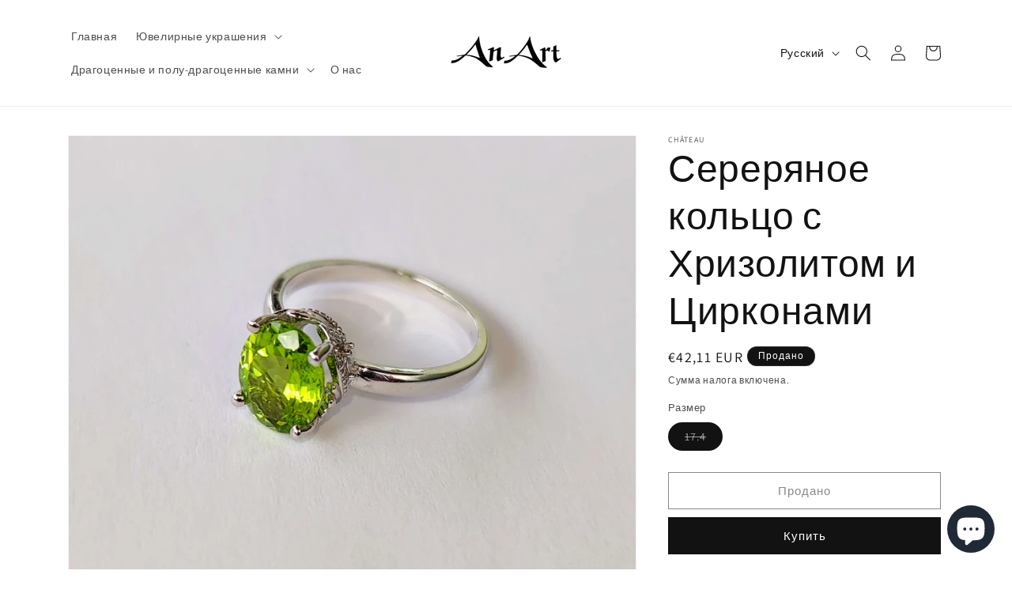

--- FILE ---
content_type: text/html; charset=utf-8
request_url: https://www.anart.lv/ru/products/silver-ring-with-peridot-and-zircons-2
body_size: 33797
content:
<!doctype html>
<html class="no-js" lang="ru">
  <head>
    <meta charset="utf-8">
    <meta http-equiv="X-UA-Compatible" content="IE=edge">
    <meta name="viewport" content="width=device-width,initial-scale=1">
    <meta name="theme-color" content="">
    <link rel="canonical" href="https://www.anart.lv/ru/products/silver-ring-with-peridot-and-zircons-2">


<!-- Google tag (gtag.js) -->
<script async src="https://www.googletagmanager.com/gtag/js?id=G-BEVE0HDN6V"></script>
<script>
  window.dataLayer = window.dataLayer || [];
  function gtag(){dataLayer.push(arguments);}
  gtag('js', new Date());

  gtag('config', 'G-BEVE0HDN6V');
</script>
  
<meta name="google-site-verification" content="w2RUOh6M7zhqdFbmCIDVjb0tNXkkAdps_BhPIDd5unE" /><link rel="preconnect" href="https://fonts.shopifycdn.com" crossorigin><title>
      Сереряное кольцо с Хризолитом и Цирконами
 &ndash; AnArt</title>

    
      <meta name="description" content="Коллекция: Château. Металл: Серебро 925 пробы с покрытием белым родием (гипоаллергенный металл). Природные камни: Хризолит 1 шт. (0.8 см х 0.8 см) и Цирконы 4 шт. (0.15 см х 0.15 см). Высота кольца: 0.7 см.">
    

    

<meta property="og:site_name" content="AnArt">
<meta property="og:url" content="https://www.anart.lv/ru/products/silver-ring-with-peridot-and-zircons-2">
<meta property="og:title" content="Сереряное кольцо с Хризолитом и Цирконами">
<meta property="og:type" content="product">
<meta property="og:description" content="Коллекция: Château. Металл: Серебро 925 пробы с покрытием белым родием (гипоаллергенный металл). Природные камни: Хризолит 1 шт. (0.8 см х 0.8 см) и Цирконы 4 шт. (0.15 см х 0.15 см). Высота кольца: 0.7 см."><meta property="og:image" content="http://www.anart.lv/cdn/shop/products/IMG_20201011_134512.jpg?v=1604157736">
  <meta property="og:image:secure_url" content="https://www.anart.lv/cdn/shop/products/IMG_20201011_134512.jpg?v=1604157736">
  <meta property="og:image:width" content="4267">
  <meta property="og:image:height" content="4246"><meta property="og:price:amount" content="42,11">
  <meta property="og:price:currency" content="EUR"><meta name="twitter:card" content="summary_large_image">
<meta name="twitter:title" content="Сереряное кольцо с Хризолитом и Цирконами">
<meta name="twitter:description" content="Коллекция: Château. Металл: Серебро 925 пробы с покрытием белым родием (гипоаллергенный металл). Природные камни: Хризолит 1 шт. (0.8 см х 0.8 см) и Цирконы 4 шт. (0.15 см х 0.15 см). Высота кольца: 0.7 см.">


    <script src="//www.anart.lv/cdn/shop/t/9/assets/constants.js?v=58251544750838685771686863616" defer="defer"></script>
    <script src="//www.anart.lv/cdn/shop/t/9/assets/pubsub.js?v=158357773527763999511686863616" defer="defer"></script>
    <script src="//www.anart.lv/cdn/shop/t/9/assets/global.js?v=139248116715221171191686863616" defer="defer"></script><script src="//www.anart.lv/cdn/shop/t/9/assets/animations.js?v=114255849464433187621686863615" defer="defer"></script><script>window.performance && window.performance.mark && window.performance.mark('shopify.content_for_header.start');</script><meta name="google-site-verification" content="s_CpXt1H26rb6VpoVLnsueQFKcH-813aU8tGYONDdlY">
<meta id="shopify-digital-wallet" name="shopify-digital-wallet" content="/1391198257/digital_wallets/dialog">
<meta name="shopify-checkout-api-token" content="1284bfe2e76cd13138fc2b9f4fa74c8a">
<meta id="in-context-paypal-metadata" data-shop-id="1391198257" data-venmo-supported="false" data-environment="production" data-locale="ru_RU" data-paypal-v4="true" data-currency="EUR">
<link rel="alternate" hreflang="x-default" href="https://www.anart.lv/products/silver-ring-with-peridot-and-zircons-2">
<link rel="alternate" hreflang="en" href="https://www.anart.lv/products/silver-ring-with-peridot-and-zircons-2">
<link rel="alternate" hreflang="ru" href="https://www.anart.lv/ru/products/silver-ring-with-peridot-and-zircons-2">
<link rel="alternate" hreflang="lv" href="https://www.anart.lv/lv/products/silver-ring-with-peridot-and-zircons-2">
<link rel="alternate" type="application/json+oembed" href="https://www.anart.lv/ru/products/silver-ring-with-peridot-and-zircons-2.oembed">
<script async="async" src="/checkouts/internal/preloads.js?locale=ru-LV"></script>
<script id="shopify-features" type="application/json">{"accessToken":"1284bfe2e76cd13138fc2b9f4fa74c8a","betas":["rich-media-storefront-analytics"],"domain":"www.anart.lv","predictiveSearch":true,"shopId":1391198257,"locale":"ru"}</script>
<script>var Shopify = Shopify || {};
Shopify.shop = "an-art-jewellery.myshopify.com";
Shopify.locale = "ru";
Shopify.currency = {"active":"EUR","rate":"1.0"};
Shopify.country = "LV";
Shopify.theme = {"name":"Updated copy of Dawn","id":150162112850,"schema_name":"Dawn","schema_version":"10.0.0","theme_store_id":887,"role":"main"};
Shopify.theme.handle = "null";
Shopify.theme.style = {"id":null,"handle":null};
Shopify.cdnHost = "www.anart.lv/cdn";
Shopify.routes = Shopify.routes || {};
Shopify.routes.root = "/ru/";</script>
<script type="module">!function(o){(o.Shopify=o.Shopify||{}).modules=!0}(window);</script>
<script>!function(o){function n(){var o=[];function n(){o.push(Array.prototype.slice.apply(arguments))}return n.q=o,n}var t=o.Shopify=o.Shopify||{};t.loadFeatures=n(),t.autoloadFeatures=n()}(window);</script>
<script id="shop-js-analytics" type="application/json">{"pageType":"product"}</script>
<script defer="defer" async type="module" src="//www.anart.lv/cdn/shopifycloud/shop-js/modules/v2/client.init-shop-cart-sync_bMa4EAn1.ru.esm.js"></script>
<script defer="defer" async type="module" src="//www.anart.lv/cdn/shopifycloud/shop-js/modules/v2/chunk.common_4RF3jtGH.esm.js"></script>
<script defer="defer" async type="module" src="//www.anart.lv/cdn/shopifycloud/shop-js/modules/v2/chunk.modal_CZ8DnfZh.esm.js"></script>
<script type="module">
  await import("//www.anart.lv/cdn/shopifycloud/shop-js/modules/v2/client.init-shop-cart-sync_bMa4EAn1.ru.esm.js");
await import("//www.anart.lv/cdn/shopifycloud/shop-js/modules/v2/chunk.common_4RF3jtGH.esm.js");
await import("//www.anart.lv/cdn/shopifycloud/shop-js/modules/v2/chunk.modal_CZ8DnfZh.esm.js");

  window.Shopify.SignInWithShop?.initShopCartSync?.({"fedCMEnabled":true,"windoidEnabled":true});

</script>
<script>(function() {
  var isLoaded = false;
  function asyncLoad() {
    if (isLoaded) return;
    isLoaded = true;
    var urls = ["\/\/cdn.shopify.com\/proxy\/f90a2d843a27f2e5252c75643fb1f7b682f8c5a9f4dc0bdd9db30b067c8e8eae\/bingshoppingtool-t2app-prod.trafficmanager.net\/uet\/tracking_script?shop=an-art-jewellery.myshopify.com\u0026sp-cache-control=cHVibGljLCBtYXgtYWdlPTkwMA","https:\/\/static.klaviyo.com\/onsite\/js\/klaviyo.js?company_id=XQEMZh\u0026shop=an-art-jewellery.myshopify.com","https:\/\/static.klaviyo.com\/onsite\/js\/klaviyo.js?company_id=XQEMZh\u0026shop=an-art-jewellery.myshopify.com"];
    for (var i = 0; i < urls.length; i++) {
      var s = document.createElement('script');
      s.type = 'text/javascript';
      s.async = true;
      s.src = urls[i];
      var x = document.getElementsByTagName('script')[0];
      x.parentNode.insertBefore(s, x);
    }
  };
  if(window.attachEvent) {
    window.attachEvent('onload', asyncLoad);
  } else {
    window.addEventListener('load', asyncLoad, false);
  }
})();</script>
<script id="__st">var __st={"a":1391198257,"offset":7200,"reqid":"128b1574-4c5f-4947-846a-d0f12092fffe-1769320137","pageurl":"www.anart.lv\/ru\/products\/silver-ring-with-peridot-and-zircons-2","u":"4451ec6f703c","p":"product","rtyp":"product","rid":5968687890604};</script>
<script>window.ShopifyPaypalV4VisibilityTracking = true;</script>
<script id="captcha-bootstrap">!function(){'use strict';const t='contact',e='account',n='new_comment',o=[[t,t],['blogs',n],['comments',n],[t,'customer']],c=[[e,'customer_login'],[e,'guest_login'],[e,'recover_customer_password'],[e,'create_customer']],r=t=>t.map((([t,e])=>`form[action*='/${t}']:not([data-nocaptcha='true']) input[name='form_type'][value='${e}']`)).join(','),a=t=>()=>t?[...document.querySelectorAll(t)].map((t=>t.form)):[];function s(){const t=[...o],e=r(t);return a(e)}const i='password',u='form_key',d=['recaptcha-v3-token','g-recaptcha-response','h-captcha-response',i],f=()=>{try{return window.sessionStorage}catch{return}},m='__shopify_v',_=t=>t.elements[u];function p(t,e,n=!1){try{const o=window.sessionStorage,c=JSON.parse(o.getItem(e)),{data:r}=function(t){const{data:e,action:n}=t;return t[m]||n?{data:e,action:n}:{data:t,action:n}}(c);for(const[e,n]of Object.entries(r))t.elements[e]&&(t.elements[e].value=n);n&&o.removeItem(e)}catch(o){console.error('form repopulation failed',{error:o})}}const l='form_type',E='cptcha';function T(t){t.dataset[E]=!0}const w=window,h=w.document,L='Shopify',v='ce_forms',y='captcha';let A=!1;((t,e)=>{const n=(g='f06e6c50-85a8-45c8-87d0-21a2b65856fe',I='https://cdn.shopify.com/shopifycloud/storefront-forms-hcaptcha/ce_storefront_forms_captcha_hcaptcha.v1.5.2.iife.js',D={infoText:'Защищено с помощью hCaptcha',privacyText:'Конфиденциальность',termsText:'Условия'},(t,e,n)=>{const o=w[L][v],c=o.bindForm;if(c)return c(t,g,e,D).then(n);var r;o.q.push([[t,g,e,D],n]),r=I,A||(h.body.append(Object.assign(h.createElement('script'),{id:'captcha-provider',async:!0,src:r})),A=!0)});var g,I,D;w[L]=w[L]||{},w[L][v]=w[L][v]||{},w[L][v].q=[],w[L][y]=w[L][y]||{},w[L][y].protect=function(t,e){n(t,void 0,e),T(t)},Object.freeze(w[L][y]),function(t,e,n,w,h,L){const[v,y,A,g]=function(t,e,n){const i=e?o:[],u=t?c:[],d=[...i,...u],f=r(d),m=r(i),_=r(d.filter((([t,e])=>n.includes(e))));return[a(f),a(m),a(_),s()]}(w,h,L),I=t=>{const e=t.target;return e instanceof HTMLFormElement?e:e&&e.form},D=t=>v().includes(t);t.addEventListener('submit',(t=>{const e=I(t);if(!e)return;const n=D(e)&&!e.dataset.hcaptchaBound&&!e.dataset.recaptchaBound,o=_(e),c=g().includes(e)&&(!o||!o.value);(n||c)&&t.preventDefault(),c&&!n&&(function(t){try{if(!f())return;!function(t){const e=f();if(!e)return;const n=_(t);if(!n)return;const o=n.value;o&&e.removeItem(o)}(t);const e=Array.from(Array(32),(()=>Math.random().toString(36)[2])).join('');!function(t,e){_(t)||t.append(Object.assign(document.createElement('input'),{type:'hidden',name:u})),t.elements[u].value=e}(t,e),function(t,e){const n=f();if(!n)return;const o=[...t.querySelectorAll(`input[type='${i}']`)].map((({name:t})=>t)),c=[...d,...o],r={};for(const[a,s]of new FormData(t).entries())c.includes(a)||(r[a]=s);n.setItem(e,JSON.stringify({[m]:1,action:t.action,data:r}))}(t,e)}catch(e){console.error('failed to persist form',e)}}(e),e.submit())}));const S=(t,e)=>{t&&!t.dataset[E]&&(n(t,e.some((e=>e===t))),T(t))};for(const o of['focusin','change'])t.addEventListener(o,(t=>{const e=I(t);D(e)&&S(e,y())}));const B=e.get('form_key'),M=e.get(l),P=B&&M;t.addEventListener('DOMContentLoaded',(()=>{const t=y();if(P)for(const e of t)e.elements[l].value===M&&p(e,B);[...new Set([...A(),...v().filter((t=>'true'===t.dataset.shopifyCaptcha))])].forEach((e=>S(e,t)))}))}(h,new URLSearchParams(w.location.search),n,t,e,['guest_login'])})(!0,!0)}();</script>
<script integrity="sha256-4kQ18oKyAcykRKYeNunJcIwy7WH5gtpwJnB7kiuLZ1E=" data-source-attribution="shopify.loadfeatures" defer="defer" src="//www.anart.lv/cdn/shopifycloud/storefront/assets/storefront/load_feature-a0a9edcb.js" crossorigin="anonymous"></script>
<script data-source-attribution="shopify.dynamic_checkout.dynamic.init">var Shopify=Shopify||{};Shopify.PaymentButton=Shopify.PaymentButton||{isStorefrontPortableWallets:!0,init:function(){window.Shopify.PaymentButton.init=function(){};var t=document.createElement("script");t.src="https://www.anart.lv/cdn/shopifycloud/portable-wallets/latest/portable-wallets.ru.js",t.type="module",document.head.appendChild(t)}};
</script>
<script data-source-attribution="shopify.dynamic_checkout.buyer_consent">
  function portableWalletsHideBuyerConsent(e){var t=document.getElementById("shopify-buyer-consent"),n=document.getElementById("shopify-subscription-policy-button");t&&n&&(t.classList.add("hidden"),t.setAttribute("aria-hidden","true"),n.removeEventListener("click",e))}function portableWalletsShowBuyerConsent(e){var t=document.getElementById("shopify-buyer-consent"),n=document.getElementById("shopify-subscription-policy-button");t&&n&&(t.classList.remove("hidden"),t.removeAttribute("aria-hidden"),n.addEventListener("click",e))}window.Shopify?.PaymentButton&&(window.Shopify.PaymentButton.hideBuyerConsent=portableWalletsHideBuyerConsent,window.Shopify.PaymentButton.showBuyerConsent=portableWalletsShowBuyerConsent);
</script>
<script>
  function portableWalletsCleanup(e){e&&e.src&&console.error("Failed to load portable wallets script "+e.src);var t=document.querySelectorAll("shopify-accelerated-checkout .shopify-payment-button__skeleton, shopify-accelerated-checkout-cart .wallet-cart-button__skeleton"),e=document.getElementById("shopify-buyer-consent");for(let e=0;e<t.length;e++)t[e].remove();e&&e.remove()}function portableWalletsNotLoadedAsModule(e){e instanceof ErrorEvent&&"string"==typeof e.message&&e.message.includes("import.meta")&&"string"==typeof e.filename&&e.filename.includes("portable-wallets")&&(window.removeEventListener("error",portableWalletsNotLoadedAsModule),window.Shopify.PaymentButton.failedToLoad=e,"loading"===document.readyState?document.addEventListener("DOMContentLoaded",window.Shopify.PaymentButton.init):window.Shopify.PaymentButton.init())}window.addEventListener("error",portableWalletsNotLoadedAsModule);
</script>

<script type="module" src="https://www.anart.lv/cdn/shopifycloud/portable-wallets/latest/portable-wallets.ru.js" onError="portableWalletsCleanup(this)" crossorigin="anonymous"></script>
<script nomodule>
  document.addEventListener("DOMContentLoaded", portableWalletsCleanup);
</script>

<script id='scb4127' type='text/javascript' async='' src='https://www.anart.lv/cdn/shopifycloud/privacy-banner/storefront-banner.js'></script><link id="shopify-accelerated-checkout-styles" rel="stylesheet" media="screen" href="https://www.anart.lv/cdn/shopifycloud/portable-wallets/latest/accelerated-checkout-backwards-compat.css" crossorigin="anonymous">
<style id="shopify-accelerated-checkout-cart">
        #shopify-buyer-consent {
  margin-top: 1em;
  display: inline-block;
  width: 100%;
}

#shopify-buyer-consent.hidden {
  display: none;
}

#shopify-subscription-policy-button {
  background: none;
  border: none;
  padding: 0;
  text-decoration: underline;
  font-size: inherit;
  cursor: pointer;
}

#shopify-subscription-policy-button::before {
  box-shadow: none;
}

      </style>
<script id="sections-script" data-sections="header" defer="defer" src="//www.anart.lv/cdn/shop/t/9/compiled_assets/scripts.js?v=2415"></script>
<script>window.performance && window.performance.mark && window.performance.mark('shopify.content_for_header.end');</script>


    <style data-shopify>
      @font-face {
  font-family: Assistant;
  font-weight: 400;
  font-style: normal;
  font-display: swap;
  src: url("//www.anart.lv/cdn/fonts/assistant/assistant_n4.9120912a469cad1cc292572851508ca49d12e768.woff2") format("woff2"),
       url("//www.anart.lv/cdn/fonts/assistant/assistant_n4.6e9875ce64e0fefcd3f4446b7ec9036b3ddd2985.woff") format("woff");
}

      @font-face {
  font-family: Assistant;
  font-weight: 700;
  font-style: normal;
  font-display: swap;
  src: url("//www.anart.lv/cdn/fonts/assistant/assistant_n7.bf44452348ec8b8efa3aa3068825305886b1c83c.woff2") format("woff2"),
       url("//www.anart.lv/cdn/fonts/assistant/assistant_n7.0c887fee83f6b3bda822f1150b912c72da0f7b64.woff") format("woff");
}

      
      
      @font-face {
  font-family: Assistant;
  font-weight: 400;
  font-style: normal;
  font-display: swap;
  src: url("//www.anart.lv/cdn/fonts/assistant/assistant_n4.9120912a469cad1cc292572851508ca49d12e768.woff2") format("woff2"),
       url("//www.anart.lv/cdn/fonts/assistant/assistant_n4.6e9875ce64e0fefcd3f4446b7ec9036b3ddd2985.woff") format("woff");
}


      
        :root,
        .color-background-1 {
          --color-background: 255,255,255;
        
          --gradient-background: #ffffff;
        
        --color-foreground: 18,18,18;
        --color-shadow: 18,18,18;
        --color-button: 18,18,18;
        --color-button-text: 255,255,255;
        --color-secondary-button: 255,255,255;
        --color-secondary-button-text: 18,18,18;
        --color-link: 18,18,18;
        --color-badge-foreground: 18,18,18;
        --color-badge-background: 255,255,255;
        --color-badge-border: 18,18,18;
        --payment-terms-background-color: rgb(255 255 255);
      }
      
        
        .color-background-2 {
          --color-background: 243,243,243;
        
          --gradient-background: #f3f3f3;
        
        --color-foreground: 18,18,18;
        --color-shadow: 18,18,18;
        --color-button: 18,18,18;
        --color-button-text: 243,243,243;
        --color-secondary-button: 243,243,243;
        --color-secondary-button-text: 18,18,18;
        --color-link: 18,18,18;
        --color-badge-foreground: 18,18,18;
        --color-badge-background: 243,243,243;
        --color-badge-border: 18,18,18;
        --payment-terms-background-color: rgb(243 243 243);
      }
      
        
        .color-inverse {
          --color-background: 18,18,18;
        
          --gradient-background: #121212;
        
        --color-foreground: 255,255,255;
        --color-shadow: 18,18,18;
        --color-button: 255,255,255;
        --color-button-text: 18,18,18;
        --color-secondary-button: 18,18,18;
        --color-secondary-button-text: 255,255,255;
        --color-link: 255,255,255;
        --color-badge-foreground: 255,255,255;
        --color-badge-background: 18,18,18;
        --color-badge-border: 255,255,255;
        --payment-terms-background-color: rgb(18 18 18);
      }
      
        
        .color-accent-1 {
          --color-background: 18,18,18;
        
          --gradient-background: #121212;
        
        --color-foreground: 255,255,255;
        --color-shadow: 18,18,18;
        --color-button: 255,255,255;
        --color-button-text: 18,18,18;
        --color-secondary-button: 18,18,18;
        --color-secondary-button-text: 255,255,255;
        --color-link: 255,255,255;
        --color-badge-foreground: 255,255,255;
        --color-badge-background: 18,18,18;
        --color-badge-border: 255,255,255;
        --payment-terms-background-color: rgb(18 18 18);
      }
      
        
        .color-accent-2 {
          --color-background: 51,79,180;
        
          --gradient-background: #334fb4;
        
        --color-foreground: 255,255,255;
        --color-shadow: 18,18,18;
        --color-button: 255,255,255;
        --color-button-text: 51,79,180;
        --color-secondary-button: 51,79,180;
        --color-secondary-button-text: 255,255,255;
        --color-link: 255,255,255;
        --color-badge-foreground: 255,255,255;
        --color-badge-background: 51,79,180;
        --color-badge-border: 255,255,255;
        --payment-terms-background-color: rgb(51 79 180);
      }
      

      body, .color-background-1, .color-background-2, .color-inverse, .color-accent-1, .color-accent-2 {
        color: rgba(var(--color-foreground), 0.75);
        background-color: rgb(var(--color-background));
      }

      :root {
        --font-body-family: Assistant, sans-serif;
        --font-body-style: normal;
        --font-body-weight: 400;
        --font-body-weight-bold: 700;

        --font-heading-family: Assistant, sans-serif;
        --font-heading-style: normal;
        --font-heading-weight: 400;

        --font-body-scale: 1.0;
        --font-heading-scale: 1.2;

        --media-padding: px;
        --media-border-opacity: 0.05;
        --media-border-width: 1px;
        --media-radius: 0px;
        --media-shadow-opacity: 0.0;
        --media-shadow-horizontal-offset: 0px;
        --media-shadow-vertical-offset: 4px;
        --media-shadow-blur-radius: 5px;
        --media-shadow-visible: 0;

        --page-width: 120rem;
        --page-width-margin: 0rem;

        --product-card-image-padding: 0.0rem;
        --product-card-corner-radius: 0.0rem;
        --product-card-text-alignment: left;
        --product-card-border-width: 0.0rem;
        --product-card-border-opacity: 0.1;
        --product-card-shadow-opacity: 0.0;
        --product-card-shadow-visible: 0;
        --product-card-shadow-horizontal-offset: 0.0rem;
        --product-card-shadow-vertical-offset: 0.4rem;
        --product-card-shadow-blur-radius: 0.5rem;

        --collection-card-image-padding: 0.0rem;
        --collection-card-corner-radius: 0.0rem;
        --collection-card-text-alignment: left;
        --collection-card-border-width: 0.0rem;
        --collection-card-border-opacity: 0.1;
        --collection-card-shadow-opacity: 0.0;
        --collection-card-shadow-visible: 0;
        --collection-card-shadow-horizontal-offset: 0.0rem;
        --collection-card-shadow-vertical-offset: 0.4rem;
        --collection-card-shadow-blur-radius: 0.5rem;

        --blog-card-image-padding: 0.0rem;
        --blog-card-corner-radius: 0.0rem;
        --blog-card-text-alignment: left;
        --blog-card-border-width: 0.0rem;
        --blog-card-border-opacity: 0.1;
        --blog-card-shadow-opacity: 0.0;
        --blog-card-shadow-visible: 0;
        --blog-card-shadow-horizontal-offset: 0.0rem;
        --blog-card-shadow-vertical-offset: 0.4rem;
        --blog-card-shadow-blur-radius: 0.5rem;

        --badge-corner-radius: 4.0rem;

        --popup-border-width: 1px;
        --popup-border-opacity: 0.1;
        --popup-corner-radius: 0px;
        --popup-shadow-opacity: 0.0;
        --popup-shadow-horizontal-offset: 0px;
        --popup-shadow-vertical-offset: 4px;
        --popup-shadow-blur-radius: 5px;

        --drawer-border-width: 1px;
        --drawer-border-opacity: 0.1;
        --drawer-shadow-opacity: 0.0;
        --drawer-shadow-horizontal-offset: 0px;
        --drawer-shadow-vertical-offset: 4px;
        --drawer-shadow-blur-radius: 5px;

        --spacing-sections-desktop: 0px;
        --spacing-sections-mobile: 0px;

        --grid-desktop-vertical-spacing: 8px;
        --grid-desktop-horizontal-spacing: 8px;
        --grid-mobile-vertical-spacing: 4px;
        --grid-mobile-horizontal-spacing: 4px;

        --text-boxes-border-opacity: 0.1;
        --text-boxes-border-width: 0px;
        --text-boxes-radius: 0px;
        --text-boxes-shadow-opacity: 0.0;
        --text-boxes-shadow-visible: 0;
        --text-boxes-shadow-horizontal-offset: 0px;
        --text-boxes-shadow-vertical-offset: 4px;
        --text-boxes-shadow-blur-radius: 5px;

        --buttons-radius: 0px;
        --buttons-radius-outset: 0px;
        --buttons-border-width: 1px;
        --buttons-border-opacity: 1.0;
        --buttons-shadow-opacity: 0.0;
        --buttons-shadow-visible: 0;
        --buttons-shadow-horizontal-offset: 0px;
        --buttons-shadow-vertical-offset: 4px;
        --buttons-shadow-blur-radius: 5px;
        --buttons-border-offset: 0px;

        --inputs-radius: 0px;
        --inputs-border-width: 1px;
        --inputs-border-opacity: 0.55;
        --inputs-shadow-opacity: 0.0;
        --inputs-shadow-horizontal-offset: 0px;
        --inputs-margin-offset: 0px;
        --inputs-shadow-vertical-offset: 4px;
        --inputs-shadow-blur-radius: 5px;
        --inputs-radius-outset: 0px;

        --variant-pills-radius: 40px;
        --variant-pills-border-width: 1px;
        --variant-pills-border-opacity: 0.55;
        --variant-pills-shadow-opacity: 0.0;
        --variant-pills-shadow-horizontal-offset: 0px;
        --variant-pills-shadow-vertical-offset: 4px;
        --variant-pills-shadow-blur-radius: 5px;
      }

      *,
      *::before,
      *::after {
        box-sizing: inherit;
      }

      html {
        box-sizing: border-box;
        font-size: calc(var(--font-body-scale) * 62.5%);
        height: 100%;
      }

      body {
        display: grid;
        grid-template-rows: auto auto 1fr auto;
        grid-template-columns: 100%;
        min-height: 100%;
        margin: 0;
        font-size: 1.5rem;
        letter-spacing: 0.06rem;
        line-height: calc(1 + 0.8 / var(--font-body-scale));
        font-family: var(--font-body-family);
        font-style: var(--font-body-style);
        font-weight: var(--font-body-weight);
      }

      @media screen and (min-width: 750px) {
        body {
          font-size: 1.6rem;
        }
      }
    </style>

    <link href="//www.anart.lv/cdn/shop/t/9/assets/base.css?v=117828829876360325261686863615" rel="stylesheet" type="text/css" media="all" />
<link rel="preload" as="font" href="//www.anart.lv/cdn/fonts/assistant/assistant_n4.9120912a469cad1cc292572851508ca49d12e768.woff2" type="font/woff2" crossorigin><link rel="preload" as="font" href="//www.anart.lv/cdn/fonts/assistant/assistant_n4.9120912a469cad1cc292572851508ca49d12e768.woff2" type="font/woff2" crossorigin><link
        rel="stylesheet"
        href="//www.anart.lv/cdn/shop/t/9/assets/component-predictive-search.css?v=118923337488134913561686863616"
        media="print"
        onload="this.media='all'"
      ><script>
      document.documentElement.className = document.documentElement.className.replace('no-js', 'js');
      if (Shopify.designMode) {
        document.documentElement.classList.add('shopify-design-mode');
      }
    </script>
  <script src="https://cdn.shopify.com/extensions/e8878072-2f6b-4e89-8082-94b04320908d/inbox-1254/assets/inbox-chat-loader.js" type="text/javascript" defer="defer"></script>
<link href="https://monorail-edge.shopifysvc.com" rel="dns-prefetch">
<script>(function(){if ("sendBeacon" in navigator && "performance" in window) {try {var session_token_from_headers = performance.getEntriesByType('navigation')[0].serverTiming.find(x => x.name == '_s').description;} catch {var session_token_from_headers = undefined;}var session_cookie_matches = document.cookie.match(/_shopify_s=([^;]*)/);var session_token_from_cookie = session_cookie_matches && session_cookie_matches.length === 2 ? session_cookie_matches[1] : "";var session_token = session_token_from_headers || session_token_from_cookie || "";function handle_abandonment_event(e) {var entries = performance.getEntries().filter(function(entry) {return /monorail-edge.shopifysvc.com/.test(entry.name);});if (!window.abandonment_tracked && entries.length === 0) {window.abandonment_tracked = true;var currentMs = Date.now();var navigation_start = performance.timing.navigationStart;var payload = {shop_id: 1391198257,url: window.location.href,navigation_start,duration: currentMs - navigation_start,session_token,page_type: "product"};window.navigator.sendBeacon("https://monorail-edge.shopifysvc.com/v1/produce", JSON.stringify({schema_id: "online_store_buyer_site_abandonment/1.1",payload: payload,metadata: {event_created_at_ms: currentMs,event_sent_at_ms: currentMs}}));}}window.addEventListener('pagehide', handle_abandonment_event);}}());</script>
<script id="web-pixels-manager-setup">(function e(e,d,r,n,o){if(void 0===o&&(o={}),!Boolean(null===(a=null===(i=window.Shopify)||void 0===i?void 0:i.analytics)||void 0===a?void 0:a.replayQueue)){var i,a;window.Shopify=window.Shopify||{};var t=window.Shopify;t.analytics=t.analytics||{};var s=t.analytics;s.replayQueue=[],s.publish=function(e,d,r){return s.replayQueue.push([e,d,r]),!0};try{self.performance.mark("wpm:start")}catch(e){}var l=function(){var e={modern:/Edge?\/(1{2}[4-9]|1[2-9]\d|[2-9]\d{2}|\d{4,})\.\d+(\.\d+|)|Firefox\/(1{2}[4-9]|1[2-9]\d|[2-9]\d{2}|\d{4,})\.\d+(\.\d+|)|Chrom(ium|e)\/(9{2}|\d{3,})\.\d+(\.\d+|)|(Maci|X1{2}).+ Version\/(15\.\d+|(1[6-9]|[2-9]\d|\d{3,})\.\d+)([,.]\d+|)( \(\w+\)|)( Mobile\/\w+|) Safari\/|Chrome.+OPR\/(9{2}|\d{3,})\.\d+\.\d+|(CPU[ +]OS|iPhone[ +]OS|CPU[ +]iPhone|CPU IPhone OS|CPU iPad OS)[ +]+(15[._]\d+|(1[6-9]|[2-9]\d|\d{3,})[._]\d+)([._]\d+|)|Android:?[ /-](13[3-9]|1[4-9]\d|[2-9]\d{2}|\d{4,})(\.\d+|)(\.\d+|)|Android.+Firefox\/(13[5-9]|1[4-9]\d|[2-9]\d{2}|\d{4,})\.\d+(\.\d+|)|Android.+Chrom(ium|e)\/(13[3-9]|1[4-9]\d|[2-9]\d{2}|\d{4,})\.\d+(\.\d+|)|SamsungBrowser\/([2-9]\d|\d{3,})\.\d+/,legacy:/Edge?\/(1[6-9]|[2-9]\d|\d{3,})\.\d+(\.\d+|)|Firefox\/(5[4-9]|[6-9]\d|\d{3,})\.\d+(\.\d+|)|Chrom(ium|e)\/(5[1-9]|[6-9]\d|\d{3,})\.\d+(\.\d+|)([\d.]+$|.*Safari\/(?![\d.]+ Edge\/[\d.]+$))|(Maci|X1{2}).+ Version\/(10\.\d+|(1[1-9]|[2-9]\d|\d{3,})\.\d+)([,.]\d+|)( \(\w+\)|)( Mobile\/\w+|) Safari\/|Chrome.+OPR\/(3[89]|[4-9]\d|\d{3,})\.\d+\.\d+|(CPU[ +]OS|iPhone[ +]OS|CPU[ +]iPhone|CPU IPhone OS|CPU iPad OS)[ +]+(10[._]\d+|(1[1-9]|[2-9]\d|\d{3,})[._]\d+)([._]\d+|)|Android:?[ /-](13[3-9]|1[4-9]\d|[2-9]\d{2}|\d{4,})(\.\d+|)(\.\d+|)|Mobile Safari.+OPR\/([89]\d|\d{3,})\.\d+\.\d+|Android.+Firefox\/(13[5-9]|1[4-9]\d|[2-9]\d{2}|\d{4,})\.\d+(\.\d+|)|Android.+Chrom(ium|e)\/(13[3-9]|1[4-9]\d|[2-9]\d{2}|\d{4,})\.\d+(\.\d+|)|Android.+(UC? ?Browser|UCWEB|U3)[ /]?(15\.([5-9]|\d{2,})|(1[6-9]|[2-9]\d|\d{3,})\.\d+)\.\d+|SamsungBrowser\/(5\.\d+|([6-9]|\d{2,})\.\d+)|Android.+MQ{2}Browser\/(14(\.(9|\d{2,})|)|(1[5-9]|[2-9]\d|\d{3,})(\.\d+|))(\.\d+|)|K[Aa][Ii]OS\/(3\.\d+|([4-9]|\d{2,})\.\d+)(\.\d+|)/},d=e.modern,r=e.legacy,n=navigator.userAgent;return n.match(d)?"modern":n.match(r)?"legacy":"unknown"}(),u="modern"===l?"modern":"legacy",c=(null!=n?n:{modern:"",legacy:""})[u],f=function(e){return[e.baseUrl,"/wpm","/b",e.hashVersion,"modern"===e.buildTarget?"m":"l",".js"].join("")}({baseUrl:d,hashVersion:r,buildTarget:u}),m=function(e){var d=e.version,r=e.bundleTarget,n=e.surface,o=e.pageUrl,i=e.monorailEndpoint;return{emit:function(e){var a=e.status,t=e.errorMsg,s=(new Date).getTime(),l=JSON.stringify({metadata:{event_sent_at_ms:s},events:[{schema_id:"web_pixels_manager_load/3.1",payload:{version:d,bundle_target:r,page_url:o,status:a,surface:n,error_msg:t},metadata:{event_created_at_ms:s}}]});if(!i)return console&&console.warn&&console.warn("[Web Pixels Manager] No Monorail endpoint provided, skipping logging."),!1;try{return self.navigator.sendBeacon.bind(self.navigator)(i,l)}catch(e){}var u=new XMLHttpRequest;try{return u.open("POST",i,!0),u.setRequestHeader("Content-Type","text/plain"),u.send(l),!0}catch(e){return console&&console.warn&&console.warn("[Web Pixels Manager] Got an unhandled error while logging to Monorail."),!1}}}}({version:r,bundleTarget:l,surface:e.surface,pageUrl:self.location.href,monorailEndpoint:e.monorailEndpoint});try{o.browserTarget=l,function(e){var d=e.src,r=e.async,n=void 0===r||r,o=e.onload,i=e.onerror,a=e.sri,t=e.scriptDataAttributes,s=void 0===t?{}:t,l=document.createElement("script"),u=document.querySelector("head"),c=document.querySelector("body");if(l.async=n,l.src=d,a&&(l.integrity=a,l.crossOrigin="anonymous"),s)for(var f in s)if(Object.prototype.hasOwnProperty.call(s,f))try{l.dataset[f]=s[f]}catch(e){}if(o&&l.addEventListener("load",o),i&&l.addEventListener("error",i),u)u.appendChild(l);else{if(!c)throw new Error("Did not find a head or body element to append the script");c.appendChild(l)}}({src:f,async:!0,onload:function(){if(!function(){var e,d;return Boolean(null===(d=null===(e=window.Shopify)||void 0===e?void 0:e.analytics)||void 0===d?void 0:d.initialized)}()){var d=window.webPixelsManager.init(e)||void 0;if(d){var r=window.Shopify.analytics;r.replayQueue.forEach((function(e){var r=e[0],n=e[1],o=e[2];d.publishCustomEvent(r,n,o)})),r.replayQueue=[],r.publish=d.publishCustomEvent,r.visitor=d.visitor,r.initialized=!0}}},onerror:function(){return m.emit({status:"failed",errorMsg:"".concat(f," has failed to load")})},sri:function(e){var d=/^sha384-[A-Za-z0-9+/=]+$/;return"string"==typeof e&&d.test(e)}(c)?c:"",scriptDataAttributes:o}),m.emit({status:"loading"})}catch(e){m.emit({status:"failed",errorMsg:(null==e?void 0:e.message)||"Unknown error"})}}})({shopId: 1391198257,storefrontBaseUrl: "https://www.anart.lv",extensionsBaseUrl: "https://extensions.shopifycdn.com/cdn/shopifycloud/web-pixels-manager",monorailEndpoint: "https://monorail-edge.shopifysvc.com/unstable/produce_batch",surface: "storefront-renderer",enabledBetaFlags: ["2dca8a86"],webPixelsConfigList: [{"id":"1047396690","configuration":"{\"config\":\"{\\\"pixel_id\\\":\\\"G-BEVE0HDN6V\\\",\\\"target_country\\\":\\\"DE\\\",\\\"gtag_events\\\":[{\\\"type\\\":\\\"search\\\",\\\"action_label\\\":[\\\"G-BEVE0HDN6V\\\",\\\"AW-11213489574\\\/zGS5CNrxuakYEKaLgeMp\\\"]},{\\\"type\\\":\\\"begin_checkout\\\",\\\"action_label\\\":[\\\"G-BEVE0HDN6V\\\",\\\"AW-11213489574\\\/c9usCODxuakYEKaLgeMp\\\"]},{\\\"type\\\":\\\"view_item\\\",\\\"action_label\\\":[\\\"G-BEVE0HDN6V\\\",\\\"AW-11213489574\\\/ODz0CNfxuakYEKaLgeMp\\\",\\\"MC-CJHBBNGXTF\\\"]},{\\\"type\\\":\\\"purchase\\\",\\\"action_label\\\":[\\\"G-BEVE0HDN6V\\\",\\\"AW-11213489574\\\/9vn_CNHxuakYEKaLgeMp\\\",\\\"MC-CJHBBNGXTF\\\"]},{\\\"type\\\":\\\"page_view\\\",\\\"action_label\\\":[\\\"G-BEVE0HDN6V\\\",\\\"AW-11213489574\\\/_GDuCNTxuakYEKaLgeMp\\\",\\\"MC-CJHBBNGXTF\\\"]},{\\\"type\\\":\\\"add_payment_info\\\",\\\"action_label\\\":[\\\"G-BEVE0HDN6V\\\",\\\"AW-11213489574\\\/JT2bCOPxuakYEKaLgeMp\\\"]},{\\\"type\\\":\\\"add_to_cart\\\",\\\"action_label\\\":[\\\"G-BEVE0HDN6V\\\",\\\"AW-11213489574\\\/OMnaCN3xuakYEKaLgeMp\\\"]}],\\\"enable_monitoring_mode\\\":false}\"}","eventPayloadVersion":"v1","runtimeContext":"OPEN","scriptVersion":"b2a88bafab3e21179ed38636efcd8a93","type":"APP","apiClientId":1780363,"privacyPurposes":[],"dataSharingAdjustments":{"protectedCustomerApprovalScopes":["read_customer_address","read_customer_email","read_customer_name","read_customer_personal_data","read_customer_phone"]}},{"id":"405078354","configuration":"{\"pixel_id\":\"186892203155964\",\"pixel_type\":\"facebook_pixel\",\"metaapp_system_user_token\":\"-\"}","eventPayloadVersion":"v1","runtimeContext":"OPEN","scriptVersion":"ca16bc87fe92b6042fbaa3acc2fbdaa6","type":"APP","apiClientId":2329312,"privacyPurposes":["ANALYTICS","MARKETING","SALE_OF_DATA"],"dataSharingAdjustments":{"protectedCustomerApprovalScopes":["read_customer_address","read_customer_email","read_customer_name","read_customer_personal_data","read_customer_phone"]}},{"id":"shopify-app-pixel","configuration":"{}","eventPayloadVersion":"v1","runtimeContext":"STRICT","scriptVersion":"0450","apiClientId":"shopify-pixel","type":"APP","privacyPurposes":["ANALYTICS","MARKETING"]},{"id":"shopify-custom-pixel","eventPayloadVersion":"v1","runtimeContext":"LAX","scriptVersion":"0450","apiClientId":"shopify-pixel","type":"CUSTOM","privacyPurposes":["ANALYTICS","MARKETING"]}],isMerchantRequest: false,initData: {"shop":{"name":"AnArt","paymentSettings":{"currencyCode":"EUR"},"myshopifyDomain":"an-art-jewellery.myshopify.com","countryCode":"LV","storefrontUrl":"https:\/\/www.anart.lv\/ru"},"customer":null,"cart":null,"checkout":null,"productVariants":[{"price":{"amount":42.11,"currencyCode":"EUR"},"product":{"title":"Сереряное кольцо с Хризолитом и Цирконами","vendor":"Château","id":"5968687890604","untranslatedTitle":"Сереряное кольцо с Хризолитом и Цирконами","url":"\/ru\/products\/silver-ring-with-peridot-and-zircons-2","type":"Ring"},"id":"37118886019244","image":{"src":"\/\/www.anart.lv\/cdn\/shop\/products\/IMG_20201011_134512.jpg?v=1604157736"},"sku":"R0IARHG637","title":"17.4","untranslatedTitle":"17.4"}],"purchasingCompany":null},},"https://www.anart.lv/cdn","fcfee988w5aeb613cpc8e4bc33m6693e112",{"modern":"","legacy":""},{"shopId":"1391198257","storefrontBaseUrl":"https:\/\/www.anart.lv","extensionBaseUrl":"https:\/\/extensions.shopifycdn.com\/cdn\/shopifycloud\/web-pixels-manager","surface":"storefront-renderer","enabledBetaFlags":"[\"2dca8a86\"]","isMerchantRequest":"false","hashVersion":"fcfee988w5aeb613cpc8e4bc33m6693e112","publish":"custom","events":"[[\"page_viewed\",{}],[\"product_viewed\",{\"productVariant\":{\"price\":{\"amount\":42.11,\"currencyCode\":\"EUR\"},\"product\":{\"title\":\"Сереряное кольцо с Хризолитом и Цирконами\",\"vendor\":\"Château\",\"id\":\"5968687890604\",\"untranslatedTitle\":\"Сереряное кольцо с Хризолитом и Цирконами\",\"url\":\"\/ru\/products\/silver-ring-with-peridot-and-zircons-2\",\"type\":\"Ring\"},\"id\":\"37118886019244\",\"image\":{\"src\":\"\/\/www.anart.lv\/cdn\/shop\/products\/IMG_20201011_134512.jpg?v=1604157736\"},\"sku\":\"R0IARHG637\",\"title\":\"17.4\",\"untranslatedTitle\":\"17.4\"}}]]"});</script><script>
  window.ShopifyAnalytics = window.ShopifyAnalytics || {};
  window.ShopifyAnalytics.meta = window.ShopifyAnalytics.meta || {};
  window.ShopifyAnalytics.meta.currency = 'EUR';
  var meta = {"product":{"id":5968687890604,"gid":"gid:\/\/shopify\/Product\/5968687890604","vendor":"Château","type":"Ring","handle":"silver-ring-with-peridot-and-zircons-2","variants":[{"id":37118886019244,"price":4211,"name":"Сереряное кольцо с Хризолитом и Цирконами - 17.4","public_title":"17.4","sku":"R0IARHG637"}],"remote":false},"page":{"pageType":"product","resourceType":"product","resourceId":5968687890604,"requestId":"128b1574-4c5f-4947-846a-d0f12092fffe-1769320137"}};
  for (var attr in meta) {
    window.ShopifyAnalytics.meta[attr] = meta[attr];
  }
</script>
<script class="analytics">
  (function () {
    var customDocumentWrite = function(content) {
      var jquery = null;

      if (window.jQuery) {
        jquery = window.jQuery;
      } else if (window.Checkout && window.Checkout.$) {
        jquery = window.Checkout.$;
      }

      if (jquery) {
        jquery('body').append(content);
      }
    };

    var hasLoggedConversion = function(token) {
      if (token) {
        return document.cookie.indexOf('loggedConversion=' + token) !== -1;
      }
      return false;
    }

    var setCookieIfConversion = function(token) {
      if (token) {
        var twoMonthsFromNow = new Date(Date.now());
        twoMonthsFromNow.setMonth(twoMonthsFromNow.getMonth() + 2);

        document.cookie = 'loggedConversion=' + token + '; expires=' + twoMonthsFromNow;
      }
    }

    var trekkie = window.ShopifyAnalytics.lib = window.trekkie = window.trekkie || [];
    if (trekkie.integrations) {
      return;
    }
    trekkie.methods = [
      'identify',
      'page',
      'ready',
      'track',
      'trackForm',
      'trackLink'
    ];
    trekkie.factory = function(method) {
      return function() {
        var args = Array.prototype.slice.call(arguments);
        args.unshift(method);
        trekkie.push(args);
        return trekkie;
      };
    };
    for (var i = 0; i < trekkie.methods.length; i++) {
      var key = trekkie.methods[i];
      trekkie[key] = trekkie.factory(key);
    }
    trekkie.load = function(config) {
      trekkie.config = config || {};
      trekkie.config.initialDocumentCookie = document.cookie;
      var first = document.getElementsByTagName('script')[0];
      var script = document.createElement('script');
      script.type = 'text/javascript';
      script.onerror = function(e) {
        var scriptFallback = document.createElement('script');
        scriptFallback.type = 'text/javascript';
        scriptFallback.onerror = function(error) {
                var Monorail = {
      produce: function produce(monorailDomain, schemaId, payload) {
        var currentMs = new Date().getTime();
        var event = {
          schema_id: schemaId,
          payload: payload,
          metadata: {
            event_created_at_ms: currentMs,
            event_sent_at_ms: currentMs
          }
        };
        return Monorail.sendRequest("https://" + monorailDomain + "/v1/produce", JSON.stringify(event));
      },
      sendRequest: function sendRequest(endpointUrl, payload) {
        // Try the sendBeacon API
        if (window && window.navigator && typeof window.navigator.sendBeacon === 'function' && typeof window.Blob === 'function' && !Monorail.isIos12()) {
          var blobData = new window.Blob([payload], {
            type: 'text/plain'
          });

          if (window.navigator.sendBeacon(endpointUrl, blobData)) {
            return true;
          } // sendBeacon was not successful

        } // XHR beacon

        var xhr = new XMLHttpRequest();

        try {
          xhr.open('POST', endpointUrl);
          xhr.setRequestHeader('Content-Type', 'text/plain');
          xhr.send(payload);
        } catch (e) {
          console.log(e);
        }

        return false;
      },
      isIos12: function isIos12() {
        return window.navigator.userAgent.lastIndexOf('iPhone; CPU iPhone OS 12_') !== -1 || window.navigator.userAgent.lastIndexOf('iPad; CPU OS 12_') !== -1;
      }
    };
    Monorail.produce('monorail-edge.shopifysvc.com',
      'trekkie_storefront_load_errors/1.1',
      {shop_id: 1391198257,
      theme_id: 150162112850,
      app_name: "storefront",
      context_url: window.location.href,
      source_url: "//www.anart.lv/cdn/s/trekkie.storefront.8d95595f799fbf7e1d32231b9a28fd43b70c67d3.min.js"});

        };
        scriptFallback.async = true;
        scriptFallback.src = '//www.anart.lv/cdn/s/trekkie.storefront.8d95595f799fbf7e1d32231b9a28fd43b70c67d3.min.js';
        first.parentNode.insertBefore(scriptFallback, first);
      };
      script.async = true;
      script.src = '//www.anart.lv/cdn/s/trekkie.storefront.8d95595f799fbf7e1d32231b9a28fd43b70c67d3.min.js';
      first.parentNode.insertBefore(script, first);
    };
    trekkie.load(
      {"Trekkie":{"appName":"storefront","development":false,"defaultAttributes":{"shopId":1391198257,"isMerchantRequest":null,"themeId":150162112850,"themeCityHash":"1563955923156121327","contentLanguage":"ru","currency":"EUR","eventMetadataId":"bc040c49-a0ce-4292-9971-eb6a624310e0"},"isServerSideCookieWritingEnabled":true,"monorailRegion":"shop_domain","enabledBetaFlags":["65f19447"]},"Session Attribution":{},"S2S":{"facebookCapiEnabled":true,"source":"trekkie-storefront-renderer","apiClientId":580111}}
    );

    var loaded = false;
    trekkie.ready(function() {
      if (loaded) return;
      loaded = true;

      window.ShopifyAnalytics.lib = window.trekkie;

      var originalDocumentWrite = document.write;
      document.write = customDocumentWrite;
      try { window.ShopifyAnalytics.merchantGoogleAnalytics.call(this); } catch(error) {};
      document.write = originalDocumentWrite;

      window.ShopifyAnalytics.lib.page(null,{"pageType":"product","resourceType":"product","resourceId":5968687890604,"requestId":"128b1574-4c5f-4947-846a-d0f12092fffe-1769320137","shopifyEmitted":true});

      var match = window.location.pathname.match(/checkouts\/(.+)\/(thank_you|post_purchase)/)
      var token = match? match[1]: undefined;
      if (!hasLoggedConversion(token)) {
        setCookieIfConversion(token);
        window.ShopifyAnalytics.lib.track("Viewed Product",{"currency":"EUR","variantId":37118886019244,"productId":5968687890604,"productGid":"gid:\/\/shopify\/Product\/5968687890604","name":"Сереряное кольцо с Хризолитом и Цирконами - 17.4","price":"42.11","sku":"R0IARHG637","brand":"Château","variant":"17.4","category":"Ring","nonInteraction":true,"remote":false},undefined,undefined,{"shopifyEmitted":true});
      window.ShopifyAnalytics.lib.track("monorail:\/\/trekkie_storefront_viewed_product\/1.1",{"currency":"EUR","variantId":37118886019244,"productId":5968687890604,"productGid":"gid:\/\/shopify\/Product\/5968687890604","name":"Сереряное кольцо с Хризолитом и Цирконами - 17.4","price":"42.11","sku":"R0IARHG637","brand":"Château","variant":"17.4","category":"Ring","nonInteraction":true,"remote":false,"referer":"https:\/\/www.anart.lv\/ru\/products\/silver-ring-with-peridot-and-zircons-2"});
      }
    });


        var eventsListenerScript = document.createElement('script');
        eventsListenerScript.async = true;
        eventsListenerScript.src = "//www.anart.lv/cdn/shopifycloud/storefront/assets/shop_events_listener-3da45d37.js";
        document.getElementsByTagName('head')[0].appendChild(eventsListenerScript);

})();</script>
<script
  defer
  src="https://www.anart.lv/cdn/shopifycloud/perf-kit/shopify-perf-kit-3.0.4.min.js"
  data-application="storefront-renderer"
  data-shop-id="1391198257"
  data-render-region="gcp-us-east1"
  data-page-type="product"
  data-theme-instance-id="150162112850"
  data-theme-name="Dawn"
  data-theme-version="10.0.0"
  data-monorail-region="shop_domain"
  data-resource-timing-sampling-rate="10"
  data-shs="true"
  data-shs-beacon="true"
  data-shs-export-with-fetch="true"
  data-shs-logs-sample-rate="1"
  data-shs-beacon-endpoint="https://www.anart.lv/api/collect"
></script>
</head>

  <body class="gradient animate--hover-default">
    <a class="skip-to-content-link button visually-hidden" href="#MainContent">
      Перейти к контенту
    </a><!-- BEGIN sections: header-group -->
<div id="shopify-section-sections--19130509263186__header" class="shopify-section shopify-section-group-header-group section-header"><link rel="stylesheet" href="//www.anart.lv/cdn/shop/t/9/assets/component-list-menu.css?v=151968516119678728991686863616" media="print" onload="this.media='all'">
<link rel="stylesheet" href="//www.anart.lv/cdn/shop/t/9/assets/component-search.css?v=130382253973794904871686863616" media="print" onload="this.media='all'">
<link rel="stylesheet" href="//www.anart.lv/cdn/shop/t/9/assets/component-menu-drawer.css?v=160161990486659892291686863616" media="print" onload="this.media='all'">
<link rel="stylesheet" href="//www.anart.lv/cdn/shop/t/9/assets/component-cart-notification.css?v=54116361853792938221686863615" media="print" onload="this.media='all'">
<link rel="stylesheet" href="//www.anart.lv/cdn/shop/t/9/assets/component-cart-items.css?v=4628327769354762111686863615" media="print" onload="this.media='all'"><link rel="stylesheet" href="//www.anart.lv/cdn/shop/t/9/assets/component-price.css?v=65402837579211014041686863616" media="print" onload="this.media='all'">
  <link rel="stylesheet" href="//www.anart.lv/cdn/shop/t/9/assets/component-loading-overlay.css?v=43236910203777044501686863616" media="print" onload="this.media='all'"><link rel="stylesheet" href="//www.anart.lv/cdn/shop/t/9/assets/component-mega-menu.css?v=150263672002664780701686863616" media="print" onload="this.media='all'">
  <noscript><link href="//www.anart.lv/cdn/shop/t/9/assets/component-mega-menu.css?v=150263672002664780701686863616" rel="stylesheet" type="text/css" media="all" /></noscript><link href="//www.anart.lv/cdn/shop/t/9/assets/component-localization-form.css?v=14162097032368378391686863616" rel="stylesheet" type="text/css" media="all" />
<noscript><link href="//www.anart.lv/cdn/shop/t/9/assets/component-list-menu.css?v=151968516119678728991686863616" rel="stylesheet" type="text/css" media="all" /></noscript>
<noscript><link href="//www.anart.lv/cdn/shop/t/9/assets/component-search.css?v=130382253973794904871686863616" rel="stylesheet" type="text/css" media="all" /></noscript>
<noscript><link href="//www.anart.lv/cdn/shop/t/9/assets/component-menu-drawer.css?v=160161990486659892291686863616" rel="stylesheet" type="text/css" media="all" /></noscript>
<noscript><link href="//www.anart.lv/cdn/shop/t/9/assets/component-cart-notification.css?v=54116361853792938221686863615" rel="stylesheet" type="text/css" media="all" /></noscript>
<noscript><link href="//www.anart.lv/cdn/shop/t/9/assets/component-cart-items.css?v=4628327769354762111686863615" rel="stylesheet" type="text/css" media="all" /></noscript>

<style>
  header-drawer {
    justify-self: start;
    margin-left: -1.2rem;
  }@media screen and (min-width: 990px) {
      header-drawer {
        display: none;
      }
    }.menu-drawer-container {
    display: flex;
  }

  .list-menu {
    list-style: none;
    padding: 0;
    margin: 0;
  }

  .list-menu--inline {
    display: inline-flex;
    flex-wrap: wrap;
  }

  summary.list-menu__item {
    padding-right: 2.7rem;
  }

  .list-menu__item {
    display: flex;
    align-items: center;
    line-height: calc(1 + 0.3 / var(--font-body-scale));
  }

  .list-menu__item--link {
    text-decoration: none;
    padding-bottom: 1rem;
    padding-top: 1rem;
    line-height: calc(1 + 0.8 / var(--font-body-scale));
  }

  @media screen and (min-width: 750px) {
    .list-menu__item--link {
      padding-bottom: 0.5rem;
      padding-top: 0.5rem;
    }
  }
</style><style data-shopify>.header {
    padding-top: 10px;
    padding-bottom: 10px;
  }

  .section-header {
    position: sticky; /* This is for fixing a Safari z-index issue. PR #2147 */
    margin-bottom: 0px;
  }

  @media screen and (min-width: 750px) {
    .section-header {
      margin-bottom: 0px;
    }
  }

  @media screen and (min-width: 990px) {
    .header {
      padding-top: 20px;
      padding-bottom: 20px;
    }
  }</style><script src="//www.anart.lv/cdn/shop/t/9/assets/details-disclosure.js?v=13653116266235556501686863616" defer="defer"></script>
<script src="//www.anart.lv/cdn/shop/t/9/assets/details-modal.js?v=25581673532751508451686863616" defer="defer"></script>
<script src="//www.anart.lv/cdn/shop/t/9/assets/cart-notification.js?v=133508293167896966491686863615" defer="defer"></script>
<script src="//www.anart.lv/cdn/shop/t/9/assets/search-form.js?v=133129549252120666541686863616" defer="defer"></script><script src="//www.anart.lv/cdn/shop/t/9/assets/localization-form.js?v=98683197766447567971686863616" defer="defer"></script><svg xmlns="http://www.w3.org/2000/svg" class="hidden">
  <symbol id="icon-search" viewbox="0 0 18 19" fill="none">
    <path fill-rule="evenodd" clip-rule="evenodd" d="M11.03 11.68A5.784 5.784 0 112.85 3.5a5.784 5.784 0 018.18 8.18zm.26 1.12a6.78 6.78 0 11.72-.7l5.4 5.4a.5.5 0 11-.71.7l-5.41-5.4z" fill="currentColor"/>
  </symbol>

  <symbol id="icon-reset" class="icon icon-close"  fill="none" viewBox="0 0 18 18" stroke="currentColor">
    <circle r="8.5" cy="9" cx="9" stroke-opacity="0.2"/>
    <path d="M6.82972 6.82915L1.17193 1.17097" stroke-linecap="round" stroke-linejoin="round" transform="translate(5 5)"/>
    <path d="M1.22896 6.88502L6.77288 1.11523" stroke-linecap="round" stroke-linejoin="round" transform="translate(5 5)"/>
  </symbol>

  <symbol id="icon-close" class="icon icon-close" fill="none" viewBox="0 0 18 17">
    <path d="M.865 15.978a.5.5 0 00.707.707l7.433-7.431 7.579 7.282a.501.501 0 00.846-.37.5.5 0 00-.153-.351L9.712 8.546l7.417-7.416a.5.5 0 10-.707-.708L8.991 7.853 1.413.573a.5.5 0 10-.693.72l7.563 7.268-7.418 7.417z" fill="currentColor">
  </symbol>
</svg><sticky-header data-sticky-type="on-scroll-up" class="header-wrapper color-background-1 gradient header-wrapper--border-bottom"><header class="header header--middle-center header--mobile-center page-width header--has-menu header--has-social header--has-account header--has-localizations">

<header-drawer data-breakpoint="tablet">
  <details id="Details-menu-drawer-container" class="menu-drawer-container">
    <summary
      class="header__icon header__icon--menu header__icon--summary link focus-inset"
      aria-label="Меню"
    >
      <span>
        <svg
  xmlns="http://www.w3.org/2000/svg"
  aria-hidden="true"
  focusable="false"
  class="icon icon-hamburger"
  fill="none"
  viewBox="0 0 18 16"
>
  <path d="M1 .5a.5.5 0 100 1h15.71a.5.5 0 000-1H1zM.5 8a.5.5 0 01.5-.5h15.71a.5.5 0 010 1H1A.5.5 0 01.5 8zm0 7a.5.5 0 01.5-.5h15.71a.5.5 0 010 1H1a.5.5 0 01-.5-.5z" fill="currentColor">
</svg>

        <svg
  xmlns="http://www.w3.org/2000/svg"
  aria-hidden="true"
  focusable="false"
  class="icon icon-close"
  fill="none"
  viewBox="0 0 18 17"
>
  <path d="M.865 15.978a.5.5 0 00.707.707l7.433-7.431 7.579 7.282a.501.501 0 00.846-.37.5.5 0 00-.153-.351L9.712 8.546l7.417-7.416a.5.5 0 10-.707-.708L8.991 7.853 1.413.573a.5.5 0 10-.693.72l7.563 7.268-7.418 7.417z" fill="currentColor">
</svg>

      </span>
    </summary>
    <div id="menu-drawer" class="gradient menu-drawer motion-reduce">
      <div class="menu-drawer__inner-container">
        <div class="menu-drawer__navigation-container">
          <nav class="menu-drawer__navigation">
            <ul class="menu-drawer__menu has-submenu list-menu" role="list"><li><a
                      id="HeaderDrawer-home"
                      href="/ru"
                      class="menu-drawer__menu-item list-menu__item link link--text focus-inset"
                      
                    >
                      Главная
                    </a></li><li><details id="Details-menu-drawer-menu-item-2">
                      <summary
                        id="HeaderDrawer-jewelry"
                        class="menu-drawer__menu-item list-menu__item link link--text focus-inset"
                      >
                        Ювелирные украшения
                        <svg
  viewBox="0 0 14 10"
  fill="none"
  aria-hidden="true"
  focusable="false"
  class="icon icon-arrow"
  xmlns="http://www.w3.org/2000/svg"
>
  <path fill-rule="evenodd" clip-rule="evenodd" d="M8.537.808a.5.5 0 01.817-.162l4 4a.5.5 0 010 .708l-4 4a.5.5 0 11-.708-.708L11.793 5.5H1a.5.5 0 010-1h10.793L8.646 1.354a.5.5 0 01-.109-.546z" fill="currentColor">
</svg>

                        <svg aria-hidden="true" focusable="false" class="icon icon-caret" viewBox="0 0 10 6">
  <path fill-rule="evenodd" clip-rule="evenodd" d="M9.354.646a.5.5 0 00-.708 0L5 4.293 1.354.646a.5.5 0 00-.708.708l4 4a.5.5 0 00.708 0l4-4a.5.5 0 000-.708z" fill="currentColor">
</svg>

                      </summary>
                      <div
                        id="link-jewelry"
                        class="menu-drawer__submenu has-submenu gradient motion-reduce"
                        tabindex="-1"
                      >
                        <div class="menu-drawer__inner-submenu">
                          <button class="menu-drawer__close-button link link--text focus-inset" aria-expanded="true">
                            <svg
  viewBox="0 0 14 10"
  fill="none"
  aria-hidden="true"
  focusable="false"
  class="icon icon-arrow"
  xmlns="http://www.w3.org/2000/svg"
>
  <path fill-rule="evenodd" clip-rule="evenodd" d="M8.537.808a.5.5 0 01.817-.162l4 4a.5.5 0 010 .708l-4 4a.5.5 0 11-.708-.708L11.793 5.5H1a.5.5 0 010-1h10.793L8.646 1.354a.5.5 0 01-.109-.546z" fill="currentColor">
</svg>

                            Ювелирные украшения
                          </button>
                          <ul class="menu-drawer__menu list-menu" role="list" tabindex="-1"><li><details id="Details-menu-drawer-jewelry-types">
                                    <summary
                                      id="HeaderDrawer-jewelry-types"
                                      class="menu-drawer__menu-item link link--text list-menu__item focus-inset"
                                    >
                                      ВИДЫ
                                      <svg
  viewBox="0 0 14 10"
  fill="none"
  aria-hidden="true"
  focusable="false"
  class="icon icon-arrow"
  xmlns="http://www.w3.org/2000/svg"
>
  <path fill-rule="evenodd" clip-rule="evenodd" d="M8.537.808a.5.5 0 01.817-.162l4 4a.5.5 0 010 .708l-4 4a.5.5 0 11-.708-.708L11.793 5.5H1a.5.5 0 010-1h10.793L8.646 1.354a.5.5 0 01-.109-.546z" fill="currentColor">
</svg>

                                      <svg aria-hidden="true" focusable="false" class="icon icon-caret" viewBox="0 0 10 6">
  <path fill-rule="evenodd" clip-rule="evenodd" d="M9.354.646a.5.5 0 00-.708 0L5 4.293 1.354.646a.5.5 0 00-.708.708l4 4a.5.5 0 00.708 0l4-4a.5.5 0 000-.708z" fill="currentColor">
</svg>

                                    </summary>
                                    <div
                                      id="childlink-types"
                                      class="menu-drawer__submenu has-submenu gradient motion-reduce"
                                    >
                                      <button
                                        class="menu-drawer__close-button link link--text focus-inset"
                                        aria-expanded="true"
                                      >
                                        <svg
  viewBox="0 0 14 10"
  fill="none"
  aria-hidden="true"
  focusable="false"
  class="icon icon-arrow"
  xmlns="http://www.w3.org/2000/svg"
>
  <path fill-rule="evenodd" clip-rule="evenodd" d="M8.537.808a.5.5 0 01.817-.162l4 4a.5.5 0 010 .708l-4 4a.5.5 0 11-.708-.708L11.793 5.5H1a.5.5 0 010-1h10.793L8.646 1.354a.5.5 0 01-.109-.546z" fill="currentColor">
</svg>

                                        ВИДЫ
                                      </button>
                                      <ul
                                        class="menu-drawer__menu list-menu"
                                        role="list"
                                        tabindex="-1"
                                      ><li>
                                            <a
                                              id="HeaderDrawer-jewelry-types-bracelets"
                                              href="/ru/collections/bracelets"
                                              class="menu-drawer__menu-item link link--text list-menu__item focus-inset"
                                              
                                            >
                                              Браслеты
                                            </a>
                                          </li><li>
                                            <a
                                              id="HeaderDrawer-jewelry-types-brooches"
                                              href="/ru/collections/brooches"
                                              class="menu-drawer__menu-item link link--text list-menu__item focus-inset"
                                              
                                            >
                                              Броши
                                            </a>
                                          </li><li>
                                            <a
                                              id="HeaderDrawer-jewelry-types-brooch-pendants"
                                              href="/ru/collections/brooch-pendants"
                                              class="menu-drawer__menu-item link link--text list-menu__item focus-inset"
                                              
                                            >
                                              Брошь-Кулоны
                                            </a>
                                          </li><li>
                                            <a
                                              id="HeaderDrawer-jewelry-types-earrings"
                                              href="/ru/collections/earrings"
                                              class="menu-drawer__menu-item link link--text list-menu__item focus-inset"
                                              
                                            >
                                              Серьги
                                            </a>
                                          </li><li>
                                            <a
                                              id="HeaderDrawer-jewelry-types-necklaces"
                                              href="/ru/collections/necklaces"
                                              class="menu-drawer__menu-item link link--text list-menu__item focus-inset"
                                              
                                            >
                                              Колье
                                            </a>
                                          </li><li>
                                            <a
                                              id="HeaderDrawer-jewelry-types-pendants"
                                              href="/ru/collections/pendants"
                                              class="menu-drawer__menu-item link link--text list-menu__item focus-inset"
                                              
                                            >
                                              Кулоны
                                            </a>
                                          </li><li>
                                            <a
                                              id="HeaderDrawer-jewelry-types-rings"
                                              href="/ru/collections/rings"
                                              class="menu-drawer__menu-item link link--text list-menu__item focus-inset"
                                              
                                            >
                                              Кольца
                                            </a>
                                          </li></ul>
                                    </div>
                                  </details></li><li><details id="Details-menu-drawer-jewelry-collections">
                                    <summary
                                      id="HeaderDrawer-jewelry-collections"
                                      class="menu-drawer__menu-item link link--text list-menu__item focus-inset"
                                    >
                                      КОЛЛЕКЦИИ
                                      <svg
  viewBox="0 0 14 10"
  fill="none"
  aria-hidden="true"
  focusable="false"
  class="icon icon-arrow"
  xmlns="http://www.w3.org/2000/svg"
>
  <path fill-rule="evenodd" clip-rule="evenodd" d="M8.537.808a.5.5 0 01.817-.162l4 4a.5.5 0 010 .708l-4 4a.5.5 0 11-.708-.708L11.793 5.5H1a.5.5 0 010-1h10.793L8.646 1.354a.5.5 0 01-.109-.546z" fill="currentColor">
</svg>

                                      <svg aria-hidden="true" focusable="false" class="icon icon-caret" viewBox="0 0 10 6">
  <path fill-rule="evenodd" clip-rule="evenodd" d="M9.354.646a.5.5 0 00-.708 0L5 4.293 1.354.646a.5.5 0 00-.708.708l4 4a.5.5 0 00.708 0l4-4a.5.5 0 000-.708z" fill="currentColor">
</svg>

                                    </summary>
                                    <div
                                      id="childlink-collections"
                                      class="menu-drawer__submenu has-submenu gradient motion-reduce"
                                    >
                                      <button
                                        class="menu-drawer__close-button link link--text focus-inset"
                                        aria-expanded="true"
                                      >
                                        <svg
  viewBox="0 0 14 10"
  fill="none"
  aria-hidden="true"
  focusable="false"
  class="icon icon-arrow"
  xmlns="http://www.w3.org/2000/svg"
>
  <path fill-rule="evenodd" clip-rule="evenodd" d="M8.537.808a.5.5 0 01.817-.162l4 4a.5.5 0 010 .708l-4 4a.5.5 0 11-.708-.708L11.793 5.5H1a.5.5 0 010-1h10.793L8.646 1.354a.5.5 0 01-.109-.546z" fill="currentColor">
</svg>

                                        КОЛЛЕКЦИИ
                                      </button>
                                      <ul
                                        class="menu-drawer__menu list-menu"
                                        role="list"
                                        tabindex="-1"
                                      ><li>
                                            <a
                                              id="HeaderDrawer-jewelry-collections-sigal"
                                              href="/ru/collections/sigal"
                                              class="menu-drawer__menu-item link link--text list-menu__item focus-inset"
                                              
                                            >
                                              Sigal
                                            </a>
                                          </li><li>
                                            <a
                                              id="HeaderDrawer-jewelry-collections-thai-exclusive"
                                              href="/ru/collections/thai-exclusive"
                                              class="menu-drawer__menu-item link link--text list-menu__item focus-inset"
                                              
                                            >
                                              Thai Exclusive
                                            </a>
                                          </li><li>
                                            <a
                                              id="HeaderDrawer-jewelry-collections-chateau"
                                              href="/ru/collections/ch-teau"
                                              class="menu-drawer__menu-item link link--text list-menu__item focus-inset"
                                              
                                            >
                                              Château
                                            </a>
                                          </li><li>
                                            <a
                                              id="HeaderDrawer-jewelry-collections-original"
                                              href="/ru/collections/original"
                                              class="menu-drawer__menu-item link link--text list-menu__item focus-inset"
                                              
                                            >
                                              ORIGINAL
                                            </a>
                                          </li><li>
                                            <a
                                              id="HeaderDrawer-jewelry-collections-st-silver"
                                              href="/ru/collections/st-silver"
                                              class="menu-drawer__menu-item link link--text list-menu__item focus-inset"
                                              
                                            >
                                              ST Silver
                                            </a>
                                          </li><li>
                                            <a
                                              id="HeaderDrawer-jewelry-collections-margarita"
                                              href="/ru/collections/margarita"
                                              class="menu-drawer__menu-item link link--text list-menu__item focus-inset"
                                              
                                            >
                                              Margarita
                                            </a>
                                          </li><li>
                                            <a
                                              id="HeaderDrawer-jewelry-collections-drip-silver"
                                              href="/ru/collections/drip-silver"
                                              class="menu-drawer__menu-item link link--text list-menu__item focus-inset"
                                              
                                            >
                                              Капельное Серебро
                                            </a>
                                          </li><li>
                                            <a
                                              id="HeaderDrawer-jewelry-collections-kjf"
                                              href="/ru/collections/kjf"
                                              class="menu-drawer__menu-item link link--text list-menu__item focus-inset"
                                              
                                            >
                                              КЮЗ
                                            </a>
                                          </li><li>
                                            <a
                                              id="HeaderDrawer-jewelry-collections-thai-gems"
                                              href="/ru/collections/thai-gems"
                                              class="menu-drawer__menu-item link link--text list-menu__item focus-inset"
                                              
                                            >
                                              Thai Gems
                                            </a>
                                          </li><li>
                                            <a
                                              id="HeaderDrawer-jewelry-collections-boho"
                                              href="/ru/collections/boho"
                                              class="menu-drawer__menu-item link link--text list-menu__item focus-inset"
                                              
                                            >
                                              Бохо
                                            </a>
                                          </li></ul>
                                    </div>
                                  </details></li><li><details id="Details-menu-drawer-jewelry-materials">
                                    <summary
                                      id="HeaderDrawer-jewelry-materials"
                                      class="menu-drawer__menu-item link link--text list-menu__item focus-inset"
                                    >
                                      МЕТАЛЛЫ
                                      <svg
  viewBox="0 0 14 10"
  fill="none"
  aria-hidden="true"
  focusable="false"
  class="icon icon-arrow"
  xmlns="http://www.w3.org/2000/svg"
>
  <path fill-rule="evenodd" clip-rule="evenodd" d="M8.537.808a.5.5 0 01.817-.162l4 4a.5.5 0 010 .708l-4 4a.5.5 0 11-.708-.708L11.793 5.5H1a.5.5 0 010-1h10.793L8.646 1.354a.5.5 0 01-.109-.546z" fill="currentColor">
</svg>

                                      <svg aria-hidden="true" focusable="false" class="icon icon-caret" viewBox="0 0 10 6">
  <path fill-rule="evenodd" clip-rule="evenodd" d="M9.354.646a.5.5 0 00-.708 0L5 4.293 1.354.646a.5.5 0 00-.708.708l4 4a.5.5 0 00.708 0l4-4a.5.5 0 000-.708z" fill="currentColor">
</svg>

                                    </summary>
                                    <div
                                      id="childlink-materials"
                                      class="menu-drawer__submenu has-submenu gradient motion-reduce"
                                    >
                                      <button
                                        class="menu-drawer__close-button link link--text focus-inset"
                                        aria-expanded="true"
                                      >
                                        <svg
  viewBox="0 0 14 10"
  fill="none"
  aria-hidden="true"
  focusable="false"
  class="icon icon-arrow"
  xmlns="http://www.w3.org/2000/svg"
>
  <path fill-rule="evenodd" clip-rule="evenodd" d="M8.537.808a.5.5 0 01.817-.162l4 4a.5.5 0 010 .708l-4 4a.5.5 0 11-.708-.708L11.793 5.5H1a.5.5 0 010-1h10.793L8.646 1.354a.5.5 0 01-.109-.546z" fill="currentColor">
</svg>

                                        МЕТАЛЛЫ
                                      </button>
                                      <ul
                                        class="menu-drawer__menu list-menu"
                                        role="list"
                                        tabindex="-1"
                                      ><li>
                                            <a
                                              id="HeaderDrawer-jewelry-materials-scandinavian-silver-830"
                                              href="/ru/collections/silver-830"
                                              class="menu-drawer__menu-item link link--text list-menu__item focus-inset"
                                              
                                            >
                                              Серебро 830 пробы
                                            </a>
                                          </li><li>
                                            <a
                                              id="HeaderDrawer-jewelry-materials-sterling-silver-925"
                                              href="/ru/collections/sterling-silver-925"
                                              class="menu-drawer__menu-item link link--text list-menu__item focus-inset"
                                              
                                            >
                                              Серебро 925 пробы
                                            </a>
                                          </li><li>
                                            <a
                                              id="HeaderDrawer-jewelry-materials-14k-white-gold-585"
                                              href="/ru/collections/14ct-white-gold-750"
                                              class="menu-drawer__menu-item link link--text list-menu__item focus-inset"
                                              
                                            >
                                              Белое золото 585 пробы
                                            </a>
                                          </li><li>
                                            <a
                                              id="HeaderDrawer-jewelry-materials-14k-red-gold-585"
                                              href="/ru/collections/14ct-red-gold-585"
                                              class="menu-drawer__menu-item link link--text list-menu__item focus-inset"
                                              
                                            >
                                              Красное золото 585 пробы
                                            </a>
                                          </li><li>
                                            <a
                                              id="HeaderDrawer-jewelry-materials-14k-yellow-gold-585"
                                              href="/ru/collections/14ct-yellow-gold-585"
                                              class="menu-drawer__menu-item link link--text list-menu__item focus-inset"
                                              
                                            >
                                              Жёлтое золото 585 пробы
                                            </a>
                                          </li><li>
                                            <a
                                              id="HeaderDrawer-jewelry-materials-18k-yellow-gold-750"
                                              href="/ru/collections/18ct-yellow-gold-750"
                                              class="menu-drawer__menu-item link link--text list-menu__item focus-inset"
                                              
                                            >
                                              Жёлтое золото 750 пробы
                                            </a>
                                          </li></ul>
                                    </div>
                                  </details></li></ul>
                        </div>
                      </div>
                    </details></li><li><details id="Details-menu-drawer-menu-item-3">
                      <summary
                        id="HeaderDrawer-gemstones"
                        class="menu-drawer__menu-item list-menu__item link link--text focus-inset"
                      >
                        Драгоценные и полу-драгоценные камни
                        <svg
  viewBox="0 0 14 10"
  fill="none"
  aria-hidden="true"
  focusable="false"
  class="icon icon-arrow"
  xmlns="http://www.w3.org/2000/svg"
>
  <path fill-rule="evenodd" clip-rule="evenodd" d="M8.537.808a.5.5 0 01.817-.162l4 4a.5.5 0 010 .708l-4 4a.5.5 0 11-.708-.708L11.793 5.5H1a.5.5 0 010-1h10.793L8.646 1.354a.5.5 0 01-.109-.546z" fill="currentColor">
</svg>

                        <svg aria-hidden="true" focusable="false" class="icon icon-caret" viewBox="0 0 10 6">
  <path fill-rule="evenodd" clip-rule="evenodd" d="M9.354.646a.5.5 0 00-.708 0L5 4.293 1.354.646a.5.5 0 00-.708.708l4 4a.5.5 0 00.708 0l4-4a.5.5 0 000-.708z" fill="currentColor">
</svg>

                      </summary>
                      <div
                        id="link-gemstones"
                        class="menu-drawer__submenu has-submenu gradient motion-reduce"
                        tabindex="-1"
                      >
                        <div class="menu-drawer__inner-submenu">
                          <button class="menu-drawer__close-button link link--text focus-inset" aria-expanded="true">
                            <svg
  viewBox="0 0 14 10"
  fill="none"
  aria-hidden="true"
  focusable="false"
  class="icon icon-arrow"
  xmlns="http://www.w3.org/2000/svg"
>
  <path fill-rule="evenodd" clip-rule="evenodd" d="M8.537.808a.5.5 0 01.817-.162l4 4a.5.5 0 010 .708l-4 4a.5.5 0 11-.708-.708L11.793 5.5H1a.5.5 0 010-1h10.793L8.646 1.354a.5.5 0 01-.109-.546z" fill="currentColor">
</svg>

                            Драгоценные и полу-драгоценные камни
                          </button>
                          <ul class="menu-drawer__menu list-menu" role="list" tabindex="-1"><li><details id="Details-menu-drawer-gemstones-gemstones-a-e">
                                    <summary
                                      id="HeaderDrawer-gemstones-gemstones-a-e"
                                      class="menu-drawer__menu-item link link--text list-menu__item focus-inset"
                                    >
                                      Gemstones A-E
                                      <svg
  viewBox="0 0 14 10"
  fill="none"
  aria-hidden="true"
  focusable="false"
  class="icon icon-arrow"
  xmlns="http://www.w3.org/2000/svg"
>
  <path fill-rule="evenodd" clip-rule="evenodd" d="M8.537.808a.5.5 0 01.817-.162l4 4a.5.5 0 010 .708l-4 4a.5.5 0 11-.708-.708L11.793 5.5H1a.5.5 0 010-1h10.793L8.646 1.354a.5.5 0 01-.109-.546z" fill="currentColor">
</svg>

                                      <svg aria-hidden="true" focusable="false" class="icon icon-caret" viewBox="0 0 10 6">
  <path fill-rule="evenodd" clip-rule="evenodd" d="M9.354.646a.5.5 0 00-.708 0L5 4.293 1.354.646a.5.5 0 00-.708.708l4 4a.5.5 0 00.708 0l4-4a.5.5 0 000-.708z" fill="currentColor">
</svg>

                                    </summary>
                                    <div
                                      id="childlink-gemstones-a-e"
                                      class="menu-drawer__submenu has-submenu gradient motion-reduce"
                                    >
                                      <button
                                        class="menu-drawer__close-button link link--text focus-inset"
                                        aria-expanded="true"
                                      >
                                        <svg
  viewBox="0 0 14 10"
  fill="none"
  aria-hidden="true"
  focusable="false"
  class="icon icon-arrow"
  xmlns="http://www.w3.org/2000/svg"
>
  <path fill-rule="evenodd" clip-rule="evenodd" d="M8.537.808a.5.5 0 01.817-.162l4 4a.5.5 0 010 .708l-4 4a.5.5 0 11-.708-.708L11.793 5.5H1a.5.5 0 010-1h10.793L8.646 1.354a.5.5 0 01-.109-.546z" fill="currentColor">
</svg>

                                        Gemstones A-E
                                      </button>
                                      <ul
                                        class="menu-drawer__menu list-menu"
                                        role="list"
                                        tabindex="-1"
                                      ><li>
                                            <a
                                              id="HeaderDrawer-gemstones-gemstones-a-e-agate"
                                              href="/ru/collections/agate"
                                              class="menu-drawer__menu-item link link--text list-menu__item focus-inset"
                                              
                                            >
                                              Агат
                                            </a>
                                          </li><li>
                                            <a
                                              id="HeaderDrawer-gemstones-gemstones-a-e-amethyst"
                                              href="/ru/collections/amethyst"
                                              class="menu-drawer__menu-item link link--text list-menu__item focus-inset"
                                              
                                            >
                                              Аметист
                                            </a>
                                          </li><li>
                                            <a
                                              id="HeaderDrawer-gemstones-gemstones-a-e-ametrine"
                                              href="/ru/collections/ametrine"
                                              class="menu-drawer__menu-item link link--text list-menu__item focus-inset"
                                              
                                            >
                                              Аметрин
                                            </a>
                                          </li><li>
                                            <a
                                              id="HeaderDrawer-gemstones-gemstones-a-e-aquamarine"
                                              href="/ru/collections/aquamarine"
                                              class="menu-drawer__menu-item link link--text list-menu__item focus-inset"
                                              
                                            >
                                              Аквамарин
                                            </a>
                                          </li><li>
                                            <a
                                              id="HeaderDrawer-gemstones-gemstones-a-e-carnelian"
                                              href="/ru/collections/carnelian"
                                              class="menu-drawer__menu-item link link--text list-menu__item focus-inset"
                                              
                                            >
                                              Сердолик
                                            </a>
                                          </li><li>
                                            <a
                                              id="HeaderDrawer-gemstones-gemstones-a-e-chrome-diopside"
                                              href="/ru/collections/chrome-diopside"
                                              class="menu-drawer__menu-item link link--text list-menu__item focus-inset"
                                              
                                            >
                                              Хромдиопсид
                                            </a>
                                          </li><li>
                                            <a
                                              id="HeaderDrawer-gemstones-gemstones-a-e-chrysoprase"
                                              href="/ru/collections/chrysoprase"
                                              class="menu-drawer__menu-item link link--text list-menu__item focus-inset"
                                              
                                            >
                                              Хризопраз
                                            </a>
                                          </li><li>
                                            <a
                                              id="HeaderDrawer-gemstones-gemstones-a-e-citrine"
                                              href="/ru/collections/citrine"
                                              class="menu-drawer__menu-item link link--text list-menu__item focus-inset"
                                              
                                            >
                                              Цитрин
                                            </a>
                                          </li><li>
                                            <a
                                              id="HeaderDrawer-gemstones-gemstones-a-e-diamond"
                                              href="/ru/collections/diamonds"
                                              class="menu-drawer__menu-item link link--text list-menu__item focus-inset"
                                              
                                            >
                                              Бриллиант
                                            </a>
                                          </li><li>
                                            <a
                                              id="HeaderDrawer-gemstones-gemstones-a-e-emerald"
                                              href="/ru/collections/emerald"
                                              class="menu-drawer__menu-item link link--text list-menu__item focus-inset"
                                              
                                            >
                                              Изумруд
                                            </a>
                                          </li></ul>
                                    </div>
                                  </details></li><li><details id="Details-menu-drawer-gemstones-gemstones-f-m">
                                    <summary
                                      id="HeaderDrawer-gemstones-gemstones-f-m"
                                      class="menu-drawer__menu-item link link--text list-menu__item focus-inset"
                                    >
                                      Gemstones F-M
                                      <svg
  viewBox="0 0 14 10"
  fill="none"
  aria-hidden="true"
  focusable="false"
  class="icon icon-arrow"
  xmlns="http://www.w3.org/2000/svg"
>
  <path fill-rule="evenodd" clip-rule="evenodd" d="M8.537.808a.5.5 0 01.817-.162l4 4a.5.5 0 010 .708l-4 4a.5.5 0 11-.708-.708L11.793 5.5H1a.5.5 0 010-1h10.793L8.646 1.354a.5.5 0 01-.109-.546z" fill="currentColor">
</svg>

                                      <svg aria-hidden="true" focusable="false" class="icon icon-caret" viewBox="0 0 10 6">
  <path fill-rule="evenodd" clip-rule="evenodd" d="M9.354.646a.5.5 0 00-.708 0L5 4.293 1.354.646a.5.5 0 00-.708.708l4 4a.5.5 0 00.708 0l4-4a.5.5 0 000-.708z" fill="currentColor">
</svg>

                                    </summary>
                                    <div
                                      id="childlink-gemstones-f-m"
                                      class="menu-drawer__submenu has-submenu gradient motion-reduce"
                                    >
                                      <button
                                        class="menu-drawer__close-button link link--text focus-inset"
                                        aria-expanded="true"
                                      >
                                        <svg
  viewBox="0 0 14 10"
  fill="none"
  aria-hidden="true"
  focusable="false"
  class="icon icon-arrow"
  xmlns="http://www.w3.org/2000/svg"
>
  <path fill-rule="evenodd" clip-rule="evenodd" d="M8.537.808a.5.5 0 01.817-.162l4 4a.5.5 0 010 .708l-4 4a.5.5 0 11-.708-.708L11.793 5.5H1a.5.5 0 010-1h10.793L8.646 1.354a.5.5 0 01-.109-.546z" fill="currentColor">
</svg>

                                        Gemstones F-M
                                      </button>
                                      <ul
                                        class="menu-drawer__menu list-menu"
                                        role="list"
                                        tabindex="-1"
                                      ><li>
                                            <a
                                              id="HeaderDrawer-gemstones-gemstones-f-m-fluorite"
                                              href="/ru/collections/fluorite"
                                              class="menu-drawer__menu-item link link--text list-menu__item focus-inset"
                                              
                                            >
                                              Флюорит
                                            </a>
                                          </li><li>
                                            <a
                                              id="HeaderDrawer-gemstones-gemstones-f-m-garnet"
                                              href="/ru/collections/garnets"
                                              class="menu-drawer__menu-item link link--text list-menu__item focus-inset"
                                              
                                            >
                                              Гранат
                                            </a>
                                          </li><li>
                                            <a
                                              id="HeaderDrawer-gemstones-gemstones-f-m-howlite"
                                              href="/ru/collections/howlite"
                                              class="menu-drawer__menu-item link link--text list-menu__item focus-inset"
                                              
                                            >
                                              Гавлит
                                            </a>
                                          </li><li>
                                            <a
                                              id="HeaderDrawer-gemstones-gemstones-f-m-jadeite"
                                              href="/ru/collections/jadeite"
                                              class="menu-drawer__menu-item link link--text list-menu__item focus-inset"
                                              
                                            >
                                              Жадеит
                                            </a>
                                          </li><li>
                                            <a
                                              id="HeaderDrawer-gemstones-gemstones-f-m-jasper"
                                              href="/ru/collections/jasper"
                                              class="menu-drawer__menu-item link link--text list-menu__item focus-inset"
                                              
                                            >
                                              Джаспер
                                            </a>
                                          </li><li>
                                            <a
                                              id="HeaderDrawer-gemstones-gemstones-f-m-kyanite"
                                              href="/ru/collections/kyanite"
                                              class="menu-drawer__menu-item link link--text list-menu__item focus-inset"
                                              
                                            >
                                              Кианит
                                            </a>
                                          </li><li>
                                            <a
                                              id="HeaderDrawer-gemstones-gemstones-f-m-lapis-lazuli"
                                              href="/ru/collections/lapis-lazuli"
                                              class="menu-drawer__menu-item link link--text list-menu__item focus-inset"
                                              
                                            >
                                              Лазурит
                                            </a>
                                          </li><li>
                                            <a
                                              id="HeaderDrawer-gemstones-gemstones-f-m-larimar"
                                              href="/ru/collections/larimar"
                                              class="menu-drawer__menu-item link link--text list-menu__item focus-inset"
                                              
                                            >
                                              Ларимар
                                            </a>
                                          </li><li>
                                            <a
                                              id="HeaderDrawer-gemstones-gemstones-f-m-malachite"
                                              href="/ru/collections/malachite"
                                              class="menu-drawer__menu-item link link--text list-menu__item focus-inset"
                                              
                                            >
                                              Малахит
                                            </a>
                                          </li><li>
                                            <a
                                              id="HeaderDrawer-gemstones-gemstones-f-m-moonstone"
                                              href="/ru/collections/moonstone"
                                              class="menu-drawer__menu-item link link--text list-menu__item focus-inset"
                                              
                                            >
                                              Лунный камень
                                            </a>
                                          </li></ul>
                                    </div>
                                  </details></li><li><details id="Details-menu-drawer-gemstones-gemstones-n-r">
                                    <summary
                                      id="HeaderDrawer-gemstones-gemstones-n-r"
                                      class="menu-drawer__menu-item link link--text list-menu__item focus-inset"
                                    >
                                      Gemstones N-R
                                      <svg
  viewBox="0 0 14 10"
  fill="none"
  aria-hidden="true"
  focusable="false"
  class="icon icon-arrow"
  xmlns="http://www.w3.org/2000/svg"
>
  <path fill-rule="evenodd" clip-rule="evenodd" d="M8.537.808a.5.5 0 01.817-.162l4 4a.5.5 0 010 .708l-4 4a.5.5 0 11-.708-.708L11.793 5.5H1a.5.5 0 010-1h10.793L8.646 1.354a.5.5 0 01-.109-.546z" fill="currentColor">
</svg>

                                      <svg aria-hidden="true" focusable="false" class="icon icon-caret" viewBox="0 0 10 6">
  <path fill-rule="evenodd" clip-rule="evenodd" d="M9.354.646a.5.5 0 00-.708 0L5 4.293 1.354.646a.5.5 0 00-.708.708l4 4a.5.5 0 00.708 0l4-4a.5.5 0 000-.708z" fill="currentColor">
</svg>

                                    </summary>
                                    <div
                                      id="childlink-gemstones-n-r"
                                      class="menu-drawer__submenu has-submenu gradient motion-reduce"
                                    >
                                      <button
                                        class="menu-drawer__close-button link link--text focus-inset"
                                        aria-expanded="true"
                                      >
                                        <svg
  viewBox="0 0 14 10"
  fill="none"
  aria-hidden="true"
  focusable="false"
  class="icon icon-arrow"
  xmlns="http://www.w3.org/2000/svg"
>
  <path fill-rule="evenodd" clip-rule="evenodd" d="M8.537.808a.5.5 0 01.817-.162l4 4a.5.5 0 010 .708l-4 4a.5.5 0 11-.708-.708L11.793 5.5H1a.5.5 0 010-1h10.793L8.646 1.354a.5.5 0 01-.109-.546z" fill="currentColor">
</svg>

                                        Gemstones N-R
                                      </button>
                                      <ul
                                        class="menu-drawer__menu list-menu"
                                        role="list"
                                        tabindex="-1"
                                      ><li>
                                            <a
                                              id="HeaderDrawer-gemstones-gemstones-n-r-nacre"
                                              href="/ru/collections/nacre"
                                              class="menu-drawer__menu-item link link--text list-menu__item focus-inset"
                                              
                                            >
                                              Перламутр
                                            </a>
                                          </li><li>
                                            <a
                                              id="HeaderDrawer-gemstones-gemstones-n-r-onyx"
                                              href="/ru/collections/onyx"
                                              class="menu-drawer__menu-item link link--text list-menu__item focus-inset"
                                              
                                            >
                                              Оникс
                                            </a>
                                          </li><li>
                                            <a
                                              id="HeaderDrawer-gemstones-gemstones-n-r-opal"
                                              href="/ru/collections/opal"
                                              class="menu-drawer__menu-item link link--text list-menu__item focus-inset"
                                              
                                            >
                                              Опал
                                            </a>
                                          </li><li>
                                            <a
                                              id="HeaderDrawer-gemstones-gemstones-n-r-pearl"
                                              href="/ru/collections/pearl"
                                              class="menu-drawer__menu-item link link--text list-menu__item focus-inset"
                                              
                                            >
                                              Жемчуг
                                            </a>
                                          </li><li>
                                            <a
                                              id="HeaderDrawer-gemstones-gemstones-n-r-peridot"
                                              href="/ru/collections/peridot"
                                              class="menu-drawer__menu-item link link--text list-menu__item focus-inset"
                                              
                                            >
                                              Хризолит
                                            </a>
                                          </li><li>
                                            <a
                                              id="HeaderDrawer-gemstones-gemstones-n-r-prasiolite"
                                              href="/ru/collections/prasiolite"
                                              class="menu-drawer__menu-item link link--text list-menu__item focus-inset"
                                              
                                            >
                                              Празиолит
                                            </a>
                                          </li><li>
                                            <a
                                              id="HeaderDrawer-gemstones-gemstones-n-r-prehnite"
                                              href="/ru/collections/prehnite"
                                              class="menu-drawer__menu-item link link--text list-menu__item focus-inset"
                                              
                                            >
                                              Пренит
                                            </a>
                                          </li><li>
                                            <a
                                              id="HeaderDrawer-gemstones-gemstones-n-r-quartz"
                                              href="/ru/collections/quartz"
                                              class="menu-drawer__menu-item link link--text list-menu__item focus-inset"
                                              
                                            >
                                              Кварц
                                            </a>
                                          </li><li>
                                            <a
                                              id="HeaderDrawer-gemstones-gemstones-n-r-rhinestone"
                                              href="/ru/collections/rhinestone"
                                              class="menu-drawer__menu-item link link--text list-menu__item focus-inset"
                                              
                                            >
                                              Горный Хрусталь
                                            </a>
                                          </li><li>
                                            <a
                                              id="HeaderDrawer-gemstones-gemstones-n-r-ruby"
                                              href="/ru/collections/ruby"
                                              class="menu-drawer__menu-item link link--text list-menu__item focus-inset"
                                              
                                            >
                                              Рубин
                                            </a>
                                          </li></ul>
                                    </div>
                                  </details></li><li><details id="Details-menu-drawer-gemstones-gemstones-s-z">
                                    <summary
                                      id="HeaderDrawer-gemstones-gemstones-s-z"
                                      class="menu-drawer__menu-item link link--text list-menu__item focus-inset"
                                    >
                                      Gemstones S-Z
                                      <svg
  viewBox="0 0 14 10"
  fill="none"
  aria-hidden="true"
  focusable="false"
  class="icon icon-arrow"
  xmlns="http://www.w3.org/2000/svg"
>
  <path fill-rule="evenodd" clip-rule="evenodd" d="M8.537.808a.5.5 0 01.817-.162l4 4a.5.5 0 010 .708l-4 4a.5.5 0 11-.708-.708L11.793 5.5H1a.5.5 0 010-1h10.793L8.646 1.354a.5.5 0 01-.109-.546z" fill="currentColor">
</svg>

                                      <svg aria-hidden="true" focusable="false" class="icon icon-caret" viewBox="0 0 10 6">
  <path fill-rule="evenodd" clip-rule="evenodd" d="M9.354.646a.5.5 0 00-.708 0L5 4.293 1.354.646a.5.5 0 00-.708.708l4 4a.5.5 0 00.708 0l4-4a.5.5 0 000-.708z" fill="currentColor">
</svg>

                                    </summary>
                                    <div
                                      id="childlink-gemstones-s-z"
                                      class="menu-drawer__submenu has-submenu gradient motion-reduce"
                                    >
                                      <button
                                        class="menu-drawer__close-button link link--text focus-inset"
                                        aria-expanded="true"
                                      >
                                        <svg
  viewBox="0 0 14 10"
  fill="none"
  aria-hidden="true"
  focusable="false"
  class="icon icon-arrow"
  xmlns="http://www.w3.org/2000/svg"
>
  <path fill-rule="evenodd" clip-rule="evenodd" d="M8.537.808a.5.5 0 01.817-.162l4 4a.5.5 0 010 .708l-4 4a.5.5 0 11-.708-.708L11.793 5.5H1a.5.5 0 010-1h10.793L8.646 1.354a.5.5 0 01-.109-.546z" fill="currentColor">
</svg>

                                        Gemstones S-Z
                                      </button>
                                      <ul
                                        class="menu-drawer__menu list-menu"
                                        role="list"
                                        tabindex="-1"
                                      ><li>
                                            <a
                                              id="HeaderDrawer-gemstones-gemstones-s-z-sapphire"
                                              href="/ru/collections/sapphire"
                                              class="menu-drawer__menu-item link link--text list-menu__item focus-inset"
                                              
                                            >
                                              Сапфир
                                            </a>
                                          </li><li>
                                            <a
                                              id="HeaderDrawer-gemstones-gemstones-s-z-spinel"
                                              href="/ru/collections/spinel"
                                              class="menu-drawer__menu-item link link--text list-menu__item focus-inset"
                                              
                                            >
                                              Шпинель
                                            </a>
                                          </li><li>
                                            <a
                                              id="HeaderDrawer-gemstones-gemstones-s-z-synthetic-zircon"
                                              href="/ru/collections/synthetic-zircon"
                                              class="menu-drawer__menu-item link link--text list-menu__item focus-inset"
                                              
                                            >
                                              Синтетический Циркон
                                            </a>
                                          </li><li>
                                            <a
                                              id="HeaderDrawer-gemstones-gemstones-s-z-tanzanite"
                                              href="/ru/collections/tanzanite"
                                              class="menu-drawer__menu-item link link--text list-menu__item focus-inset"
                                              
                                            >
                                              Танзанит
                                            </a>
                                          </li><li>
                                            <a
                                              id="HeaderDrawer-gemstones-gemstones-s-z-tigers-eye"
                                              href="/ru/collections/tigers-eye"
                                              class="menu-drawer__menu-item link link--text list-menu__item focus-inset"
                                              
                                            >
                                              Тигровый глаз
                                            </a>
                                          </li><li>
                                            <a
                                              id="HeaderDrawer-gemstones-gemstones-s-z-tourmaline"
                                              href="/ru/collections/tourmaline"
                                              class="menu-drawer__menu-item link link--text list-menu__item focus-inset"
                                              
                                            >
                                              Турмалин
                                            </a>
                                          </li><li>
                                            <a
                                              id="HeaderDrawer-gemstones-gemstones-s-z-topaz"
                                              href="/ru/collections/topaz"
                                              class="menu-drawer__menu-item link link--text list-menu__item focus-inset"
                                              
                                            >
                                              Топаз
                                            </a>
                                          </li><li>
                                            <a
                                              id="HeaderDrawer-gemstones-gemstones-s-z-turquoise"
                                              href="/ru/collections/turquoise"
                                              class="menu-drawer__menu-item link link--text list-menu__item focus-inset"
                                              
                                            >
                                              Бирюза
                                            </a>
                                          </li><li>
                                            <a
                                              id="HeaderDrawer-gemstones-gemstones-s-z-zircon"
                                              href="/ru/collections/zircon"
                                              class="menu-drawer__menu-item link link--text list-menu__item focus-inset"
                                              
                                            >
                                              Циркон
                                            </a>
                                          </li></ul>
                                    </div>
                                  </details></li></ul>
                        </div>
                      </div>
                    </details></li><li><a
                      id="HeaderDrawer-about-us"
                      href="/ru/pages/about-us"
                      class="menu-drawer__menu-item list-menu__item link link--text focus-inset"
                      
                    >
                      О нас
                    </a></li></ul>
          </nav>
          <div class="menu-drawer__utility-links"><a
                href="/ru/account/login"
                class="menu-drawer__account link focus-inset h5 medium-hide large-up-hide"
              >
                <svg
  xmlns="http://www.w3.org/2000/svg"
  aria-hidden="true"
  focusable="false"
  class="icon icon-account"
  fill="none"
  viewBox="0 0 18 19"
>
  <path fill-rule="evenodd" clip-rule="evenodd" d="M6 4.5a3 3 0 116 0 3 3 0 01-6 0zm3-4a4 4 0 100 8 4 4 0 000-8zm5.58 12.15c1.12.82 1.83 2.24 1.91 4.85H1.51c.08-2.6.79-4.03 1.9-4.85C4.66 11.75 6.5 11.5 9 11.5s4.35.26 5.58 1.15zM9 10.5c-2.5 0-4.65.24-6.17 1.35C1.27 12.98.5 14.93.5 18v.5h17V18c0-3.07-.77-5.02-2.33-6.15-1.52-1.1-3.67-1.35-6.17-1.35z" fill="currentColor">
</svg>

Войти</a><div class="menu-drawer__localization header__localization">
<noscript><form method="post" action="/ru/localization" id="HeaderLanguageMobileFormNoScriptDrawer" accept-charset="UTF-8" class="localization-form" enctype="multipart/form-data"><input type="hidden" name="form_type" value="localization" /><input type="hidden" name="utf8" value="✓" /><input type="hidden" name="_method" value="put" /><input type="hidden" name="return_to" value="/ru/products/silver-ring-with-peridot-and-zircons-2" /><div class="localization-form__select">
                        <h2 class="visually-hidden" id="HeaderLanguageMobileLabelNoScriptDrawer">
                          Язык
                        </h2>
                        <select
                          class="localization-selector link"
                          name="locale_code"
                          aria-labelledby="HeaderLanguageMobileLabelNoScriptDrawer"
                        ><option
                              value="en"
                              lang="en"
                            >
                              English
                            </option><option
                              value="ru"
                              lang="ru"
                                selected
                              
                            >
                              Русский
                            </option><option
                              value="lv"
                              lang="lv"
                            >
                              Latviešu
                            </option></select>
                        <svg aria-hidden="true" focusable="false" class="icon icon-caret" viewBox="0 0 10 6">
  <path fill-rule="evenodd" clip-rule="evenodd" d="M9.354.646a.5.5 0 00-.708 0L5 4.293 1.354.646a.5.5 0 00-.708.708l4 4a.5.5 0 00.708 0l4-4a.5.5 0 000-.708z" fill="currentColor">
</svg>

                      </div>
                      <button class="button button--tertiary">Изменить язык</button></form></noscript>

                  <localization-form class="no-js-hidden"><form method="post" action="/ru/localization" id="HeaderLanguageMobileForm" accept-charset="UTF-8" class="localization-form" enctype="multipart/form-data"><input type="hidden" name="form_type" value="localization" /><input type="hidden" name="utf8" value="✓" /><input type="hidden" name="_method" value="put" /><input type="hidden" name="return_to" value="/ru/products/silver-ring-with-peridot-and-zircons-2" /><div>
                        <h2 class="visually-hidden" id="HeaderLanguageMobileLabel">
                          Язык
                        </h2><div class="disclosure">
  <button
    type="button"
    class="disclosure__button localization-form__select localization-selector link link--text caption-large"
    aria-expanded="false"
    aria-controls="HeaderLanguageMobileList"
    aria-describedby="HeaderLanguageMobileLabel"
  >
    <span>Русский</span>
    <svg aria-hidden="true" focusable="false" class="icon icon-caret" viewBox="0 0 10 6">
  <path fill-rule="evenodd" clip-rule="evenodd" d="M9.354.646a.5.5 0 00-.708 0L5 4.293 1.354.646a.5.5 0 00-.708.708l4 4a.5.5 0 00.708 0l4-4a.5.5 0 000-.708z" fill="currentColor">
</svg>

  </button>
  <div class="disclosure__list-wrapper" hidden>
    <ul id="HeaderLanguageMobileList" role="list" class="disclosure__list list-unstyled"><li class="disclosure__item" tabindex="-1">
          <a
            class="link link--text disclosure__link caption-large focus-inset"
            href="#"
            hreflang="en"
            lang="en"
            
            data-value="en"
          >
            English
          </a>
        </li><li class="disclosure__item" tabindex="-1">
          <a
            class="link link--text disclosure__link caption-large disclosure__link--active focus-inset"
            href="#"
            hreflang="ru"
            lang="ru"
            
              aria-current="true"
            
            data-value="ru"
          >
            Русский
          </a>
        </li><li class="disclosure__item" tabindex="-1">
          <a
            class="link link--text disclosure__link caption-large focus-inset"
            href="#"
            hreflang="lv"
            lang="lv"
            
            data-value="lv"
          >
            Latviešu
          </a>
        </li></ul>
  </div>
</div>
<input type="hidden" name="locale_code" value="ru">
</div></form></localization-form></div><ul class="list list-social list-unstyled" role="list"><li class="list-social__item">
                  <a href="https://www.facebook.com/anartjewelry" class="list-social__link link"><svg aria-hidden="true" focusable="false" class="icon icon-facebook" viewBox="0 0 18 18">
  <path fill="currentColor" d="M16.42.61c.27 0 .5.1.69.28.19.2.28.42.28.7v15.44c0 .27-.1.5-.28.69a.94.94 0 01-.7.28h-4.39v-6.7h2.25l.31-2.65h-2.56v-1.7c0-.4.1-.72.28-.93.18-.2.5-.32 1-.32h1.37V3.35c-.6-.06-1.27-.1-2.01-.1-1.01 0-1.83.3-2.45.9-.62.6-.93 1.44-.93 2.53v1.97H7.04v2.65h2.24V18H.98c-.28 0-.5-.1-.7-.28a.94.94 0 01-.28-.7V1.59c0-.27.1-.5.28-.69a.94.94 0 01.7-.28h15.44z">
</svg>
<span class="visually-hidden">Facebook</span>
                  </a>
                </li><li class="list-social__item">
                  <a href="https://pinterest.com/anartjewelry" class="list-social__link link"><svg aria-hidden="true" focusable="false" class="icon icon-pinterest" viewBox="0 0 17 18">
  <path fill="currentColor" d="M8.48.58a8.42 8.42 0 015.9 2.45 8.42 8.42 0 011.33 10.08 8.28 8.28 0 01-7.23 4.16 8.5 8.5 0 01-2.37-.32c.42-.68.7-1.29.85-1.8l.59-2.29c.14.28.41.52.8.73.4.2.8.31 1.24.31.87 0 1.65-.25 2.34-.75a4.87 4.87 0 001.6-2.05 7.3 7.3 0 00.56-2.93c0-1.3-.5-2.41-1.49-3.36a5.27 5.27 0 00-3.8-1.43c-.93 0-1.8.16-2.58.48A5.23 5.23 0 002.85 8.6c0 .75.14 1.41.43 1.98.28.56.7.96 1.27 1.2.1.04.19.04.26 0 .07-.03.12-.1.15-.2l.18-.68c.05-.15.02-.3-.11-.45a2.35 2.35 0 01-.57-1.63A3.96 3.96 0 018.6 4.8c1.09 0 1.94.3 2.54.89.61.6.92 1.37.92 2.32 0 .8-.11 1.54-.33 2.21a3.97 3.97 0 01-.93 1.62c-.4.4-.87.6-1.4.6-.43 0-.78-.15-1.06-.47-.27-.32-.36-.7-.26-1.13a111.14 111.14 0 01.47-1.6l.18-.73c.06-.26.09-.47.09-.65 0-.36-.1-.66-.28-.89-.2-.23-.47-.35-.83-.35-.45 0-.83.2-1.13.62-.3.41-.46.93-.46 1.56a4.1 4.1 0 00.18 1.15l.06.15c-.6 2.58-.95 4.1-1.08 4.54-.12.55-.16 1.2-.13 1.94a8.4 8.4 0 01-5-7.65c0-2.3.81-4.28 2.44-5.9A8.04 8.04 0 018.48.57z">
</svg>
<span class="visually-hidden">Pinterest</span>
                  </a>
                </li><li class="list-social__item">
                  <a href="https://www.instagram.com/anart_jewelry/" class="list-social__link link"><svg aria-hidden="true" focusable="false" class="icon icon-instagram" viewBox="0 0 18 18">
  <path fill="currentColor" d="M8.77 1.58c2.34 0 2.62.01 3.54.05.86.04 1.32.18 1.63.3.41.17.7.35 1.01.66.3.3.5.6.65 1 .12.32.27.78.3 1.64.05.92.06 1.2.06 3.54s-.01 2.62-.05 3.54a4.79 4.79 0 01-.3 1.63c-.17.41-.35.7-.66 1.01-.3.3-.6.5-1.01.66-.31.12-.77.26-1.63.3-.92.04-1.2.05-3.54.05s-2.62 0-3.55-.05a4.79 4.79 0 01-1.62-.3c-.42-.16-.7-.35-1.01-.66-.31-.3-.5-.6-.66-1a4.87 4.87 0 01-.3-1.64c-.04-.92-.05-1.2-.05-3.54s0-2.62.05-3.54c.04-.86.18-1.32.3-1.63.16-.41.35-.7.66-1.01.3-.3.6-.5 1-.65.32-.12.78-.27 1.63-.3.93-.05 1.2-.06 3.55-.06zm0-1.58C6.39 0 6.09.01 5.15.05c-.93.04-1.57.2-2.13.4-.57.23-1.06.54-1.55 1.02C1 1.96.7 2.45.46 3.02c-.22.56-.37 1.2-.4 2.13C0 6.1 0 6.4 0 8.77s.01 2.68.05 3.61c.04.94.2 1.57.4 2.13.23.58.54 1.07 1.02 1.56.49.48.98.78 1.55 1.01.56.22 1.2.37 2.13.4.94.05 1.24.06 3.62.06 2.39 0 2.68-.01 3.62-.05.93-.04 1.57-.2 2.13-.41a4.27 4.27 0 001.55-1.01c.49-.49.79-.98 1.01-1.56.22-.55.37-1.19.41-2.13.04-.93.05-1.23.05-3.61 0-2.39 0-2.68-.05-3.62a6.47 6.47 0 00-.4-2.13 4.27 4.27 0 00-1.02-1.55A4.35 4.35 0 0014.52.46a6.43 6.43 0 00-2.13-.41A69 69 0 008.77 0z"/>
  <path fill="currentColor" d="M8.8 4a4.5 4.5 0 100 9 4.5 4.5 0 000-9zm0 7.43a2.92 2.92 0 110-5.85 2.92 2.92 0 010 5.85zM13.43 5a1.05 1.05 0 100-2.1 1.05 1.05 0 000 2.1z">
</svg>
<span class="visually-hidden">Instagram</span>
                  </a>
                </li></ul>
          </div>
        </div>
      </div>
    </div>
  </details>
</header-drawer>


<nav class="header__inline-menu">
  <ul class="list-menu list-menu--inline" role="list"><li><a
            id="HeaderMenu-home"
            href="/ru"
            class="header__menu-item list-menu__item link link--text focus-inset"
            
          >
            <span
            >Главная</span>
          </a></li><li><header-menu>
            <details id="Details-HeaderMenu-2" class="mega-menu">
              <summary
                id="HeaderMenu-jewelry"
                class="header__menu-item list-menu__item link focus-inset"
              >
                <span
                >Ювелирные украшения</span>
                <svg aria-hidden="true" focusable="false" class="icon icon-caret" viewBox="0 0 10 6">
  <path fill-rule="evenodd" clip-rule="evenodd" d="M9.354.646a.5.5 0 00-.708 0L5 4.293 1.354.646a.5.5 0 00-.708.708l4 4a.5.5 0 00.708 0l4-4a.5.5 0 000-.708z" fill="currentColor">
</svg>

              </summary>
              <div
                id="MegaMenu-Content-2"
                class="mega-menu__content gradient motion-reduce global-settings-popup"
                tabindex="-1"
              >
                <ul
                  class="mega-menu__list page-width"
                  role="list"
                ><li>
                      <a
                        id="HeaderMenu-jewelry-types"
                        href="/ru/collections/by-type"
                        class="mega-menu__link mega-menu__link--level-2 link"
                        
                      >
                        ВИДЫ
                      </a><ul class="list-unstyled" role="list"><li>
                              <a
                                id="HeaderMenu-jewelry-types-bracelets"
                                href="/ru/collections/bracelets"
                                class="mega-menu__link link"
                                
                              >
                                Браслеты
                              </a>
                            </li><li>
                              <a
                                id="HeaderMenu-jewelry-types-brooches"
                                href="/ru/collections/brooches"
                                class="mega-menu__link link"
                                
                              >
                                Броши
                              </a>
                            </li><li>
                              <a
                                id="HeaderMenu-jewelry-types-brooch-pendants"
                                href="/ru/collections/brooch-pendants"
                                class="mega-menu__link link"
                                
                              >
                                Брошь-Кулоны
                              </a>
                            </li><li>
                              <a
                                id="HeaderMenu-jewelry-types-earrings"
                                href="/ru/collections/earrings"
                                class="mega-menu__link link"
                                
                              >
                                Серьги
                              </a>
                            </li><li>
                              <a
                                id="HeaderMenu-jewelry-types-necklaces"
                                href="/ru/collections/necklaces"
                                class="mega-menu__link link"
                                
                              >
                                Колье
                              </a>
                            </li><li>
                              <a
                                id="HeaderMenu-jewelry-types-pendants"
                                href="/ru/collections/pendants"
                                class="mega-menu__link link"
                                
                              >
                                Кулоны
                              </a>
                            </li><li>
                              <a
                                id="HeaderMenu-jewelry-types-rings"
                                href="/ru/collections/rings"
                                class="mega-menu__link link"
                                
                              >
                                Кольца
                              </a>
                            </li></ul></li><li>
                      <a
                        id="HeaderMenu-jewelry-collections"
                        href="/ru/collections/by-brand"
                        class="mega-menu__link mega-menu__link--level-2 link"
                        
                      >
                        КОЛЛЕКЦИИ
                      </a><ul class="list-unstyled" role="list"><li>
                              <a
                                id="HeaderMenu-jewelry-collections-sigal"
                                href="/ru/collections/sigal"
                                class="mega-menu__link link"
                                
                              >
                                Sigal
                              </a>
                            </li><li>
                              <a
                                id="HeaderMenu-jewelry-collections-thai-exclusive"
                                href="/ru/collections/thai-exclusive"
                                class="mega-menu__link link"
                                
                              >
                                Thai Exclusive
                              </a>
                            </li><li>
                              <a
                                id="HeaderMenu-jewelry-collections-chateau"
                                href="/ru/collections/ch-teau"
                                class="mega-menu__link link"
                                
                              >
                                Château
                              </a>
                            </li><li>
                              <a
                                id="HeaderMenu-jewelry-collections-original"
                                href="/ru/collections/original"
                                class="mega-menu__link link"
                                
                              >
                                ORIGINAL
                              </a>
                            </li><li>
                              <a
                                id="HeaderMenu-jewelry-collections-st-silver"
                                href="/ru/collections/st-silver"
                                class="mega-menu__link link"
                                
                              >
                                ST Silver
                              </a>
                            </li><li>
                              <a
                                id="HeaderMenu-jewelry-collections-margarita"
                                href="/ru/collections/margarita"
                                class="mega-menu__link link"
                                
                              >
                                Margarita
                              </a>
                            </li><li>
                              <a
                                id="HeaderMenu-jewelry-collections-drip-silver"
                                href="/ru/collections/drip-silver"
                                class="mega-menu__link link"
                                
                              >
                                Капельное Серебро
                              </a>
                            </li><li>
                              <a
                                id="HeaderMenu-jewelry-collections-kjf"
                                href="/ru/collections/kjf"
                                class="mega-menu__link link"
                                
                              >
                                КЮЗ
                              </a>
                            </li><li>
                              <a
                                id="HeaderMenu-jewelry-collections-thai-gems"
                                href="/ru/collections/thai-gems"
                                class="mega-menu__link link"
                                
                              >
                                Thai Gems
                              </a>
                            </li><li>
                              <a
                                id="HeaderMenu-jewelry-collections-boho"
                                href="/ru/collections/boho"
                                class="mega-menu__link link"
                                
                              >
                                Бохо
                              </a>
                            </li></ul></li><li>
                      <a
                        id="HeaderMenu-jewelry-materials"
                        href="/ru/collections/by-material"
                        class="mega-menu__link mega-menu__link--level-2 link"
                        
                      >
                        МЕТАЛЛЫ
                      </a><ul class="list-unstyled" role="list"><li>
                              <a
                                id="HeaderMenu-jewelry-materials-scandinavian-silver-830"
                                href="/ru/collections/silver-830"
                                class="mega-menu__link link"
                                
                              >
                                Серебро 830 пробы
                              </a>
                            </li><li>
                              <a
                                id="HeaderMenu-jewelry-materials-sterling-silver-925"
                                href="/ru/collections/sterling-silver-925"
                                class="mega-menu__link link"
                                
                              >
                                Серебро 925 пробы
                              </a>
                            </li><li>
                              <a
                                id="HeaderMenu-jewelry-materials-14k-white-gold-585"
                                href="/ru/collections/14ct-white-gold-750"
                                class="mega-menu__link link"
                                
                              >
                                Белое золото 585 пробы
                              </a>
                            </li><li>
                              <a
                                id="HeaderMenu-jewelry-materials-14k-red-gold-585"
                                href="/ru/collections/14ct-red-gold-585"
                                class="mega-menu__link link"
                                
                              >
                                Красное золото 585 пробы
                              </a>
                            </li><li>
                              <a
                                id="HeaderMenu-jewelry-materials-14k-yellow-gold-585"
                                href="/ru/collections/14ct-yellow-gold-585"
                                class="mega-menu__link link"
                                
                              >
                                Жёлтое золото 585 пробы
                              </a>
                            </li><li>
                              <a
                                id="HeaderMenu-jewelry-materials-18k-yellow-gold-750"
                                href="/ru/collections/18ct-yellow-gold-750"
                                class="mega-menu__link link"
                                
                              >
                                Жёлтое золото 750 пробы
                              </a>
                            </li></ul></li></ul>
              </div>
            </details>
          </header-menu></li><li><header-menu>
            <details id="Details-HeaderMenu-3" class="mega-menu">
              <summary
                id="HeaderMenu-gemstones"
                class="header__menu-item list-menu__item link focus-inset"
              >
                <span
                >Драгоценные и полу-драгоценные камни</span>
                <svg aria-hidden="true" focusable="false" class="icon icon-caret" viewBox="0 0 10 6">
  <path fill-rule="evenodd" clip-rule="evenodd" d="M9.354.646a.5.5 0 00-.708 0L5 4.293 1.354.646a.5.5 0 00-.708.708l4 4a.5.5 0 00.708 0l4-4a.5.5 0 000-.708z" fill="currentColor">
</svg>

              </summary>
              <div
                id="MegaMenu-Content-3"
                class="mega-menu__content gradient motion-reduce global-settings-popup"
                tabindex="-1"
              >
                <ul
                  class="mega-menu__list page-width"
                  role="list"
                ><li>
                      <a
                        id="HeaderMenu-gemstones-gemstones-a-e"
                        href="/ru/collections/gems-a-j"
                        class="mega-menu__link mega-menu__link--level-2 link"
                        
                      >
                        Gemstones A-E
                      </a><ul class="list-unstyled" role="list"><li>
                              <a
                                id="HeaderMenu-gemstones-gemstones-a-e-agate"
                                href="/ru/collections/agate"
                                class="mega-menu__link link"
                                
                              >
                                Агат
                              </a>
                            </li><li>
                              <a
                                id="HeaderMenu-gemstones-gemstones-a-e-amethyst"
                                href="/ru/collections/amethyst"
                                class="mega-menu__link link"
                                
                              >
                                Аметист
                              </a>
                            </li><li>
                              <a
                                id="HeaderMenu-gemstones-gemstones-a-e-ametrine"
                                href="/ru/collections/ametrine"
                                class="mega-menu__link link"
                                
                              >
                                Аметрин
                              </a>
                            </li><li>
                              <a
                                id="HeaderMenu-gemstones-gemstones-a-e-aquamarine"
                                href="/ru/collections/aquamarine"
                                class="mega-menu__link link"
                                
                              >
                                Аквамарин
                              </a>
                            </li><li>
                              <a
                                id="HeaderMenu-gemstones-gemstones-a-e-carnelian"
                                href="/ru/collections/carnelian"
                                class="mega-menu__link link"
                                
                              >
                                Сердолик
                              </a>
                            </li><li>
                              <a
                                id="HeaderMenu-gemstones-gemstones-a-e-chrome-diopside"
                                href="/ru/collections/chrome-diopside"
                                class="mega-menu__link link"
                                
                              >
                                Хромдиопсид
                              </a>
                            </li><li>
                              <a
                                id="HeaderMenu-gemstones-gemstones-a-e-chrysoprase"
                                href="/ru/collections/chrysoprase"
                                class="mega-menu__link link"
                                
                              >
                                Хризопраз
                              </a>
                            </li><li>
                              <a
                                id="HeaderMenu-gemstones-gemstones-a-e-citrine"
                                href="/ru/collections/citrine"
                                class="mega-menu__link link"
                                
                              >
                                Цитрин
                              </a>
                            </li><li>
                              <a
                                id="HeaderMenu-gemstones-gemstones-a-e-diamond"
                                href="/ru/collections/diamonds"
                                class="mega-menu__link link"
                                
                              >
                                Бриллиант
                              </a>
                            </li><li>
                              <a
                                id="HeaderMenu-gemstones-gemstones-a-e-emerald"
                                href="/ru/collections/emerald"
                                class="mega-menu__link link"
                                
                              >
                                Изумруд
                              </a>
                            </li></ul></li><li>
                      <a
                        id="HeaderMenu-gemstones-gemstones-f-m"
                        href="/ru/collections/gems-h-n"
                        class="mega-menu__link mega-menu__link--level-2 link"
                        
                      >
                        Gemstones F-M
                      </a><ul class="list-unstyled" role="list"><li>
                              <a
                                id="HeaderMenu-gemstones-gemstones-f-m-fluorite"
                                href="/ru/collections/fluorite"
                                class="mega-menu__link link"
                                
                              >
                                Флюорит
                              </a>
                            </li><li>
                              <a
                                id="HeaderMenu-gemstones-gemstones-f-m-garnet"
                                href="/ru/collections/garnets"
                                class="mega-menu__link link"
                                
                              >
                                Гранат
                              </a>
                            </li><li>
                              <a
                                id="HeaderMenu-gemstones-gemstones-f-m-howlite"
                                href="/ru/collections/howlite"
                                class="mega-menu__link link"
                                
                              >
                                Гавлит
                              </a>
                            </li><li>
                              <a
                                id="HeaderMenu-gemstones-gemstones-f-m-jadeite"
                                href="/ru/collections/jadeite"
                                class="mega-menu__link link"
                                
                              >
                                Жадеит
                              </a>
                            </li><li>
                              <a
                                id="HeaderMenu-gemstones-gemstones-f-m-jasper"
                                href="/ru/collections/jasper"
                                class="mega-menu__link link"
                                
                              >
                                Джаспер
                              </a>
                            </li><li>
                              <a
                                id="HeaderMenu-gemstones-gemstones-f-m-kyanite"
                                href="/ru/collections/kyanite"
                                class="mega-menu__link link"
                                
                              >
                                Кианит
                              </a>
                            </li><li>
                              <a
                                id="HeaderMenu-gemstones-gemstones-f-m-lapis-lazuli"
                                href="/ru/collections/lapis-lazuli"
                                class="mega-menu__link link"
                                
                              >
                                Лазурит
                              </a>
                            </li><li>
                              <a
                                id="HeaderMenu-gemstones-gemstones-f-m-larimar"
                                href="/ru/collections/larimar"
                                class="mega-menu__link link"
                                
                              >
                                Ларимар
                              </a>
                            </li><li>
                              <a
                                id="HeaderMenu-gemstones-gemstones-f-m-malachite"
                                href="/ru/collections/malachite"
                                class="mega-menu__link link"
                                
                              >
                                Малахит
                              </a>
                            </li><li>
                              <a
                                id="HeaderMenu-gemstones-gemstones-f-m-moonstone"
                                href="/ru/collections/moonstone"
                                class="mega-menu__link link"
                                
                              >
                                Лунный камень
                              </a>
                            </li></ul></li><li>
                      <a
                        id="HeaderMenu-gemstones-gemstones-n-r"
                        href="/ru/collections/gems-o-r"
                        class="mega-menu__link mega-menu__link--level-2 link"
                        
                      >
                        Gemstones N-R
                      </a><ul class="list-unstyled" role="list"><li>
                              <a
                                id="HeaderMenu-gemstones-gemstones-n-r-nacre"
                                href="/ru/collections/nacre"
                                class="mega-menu__link link"
                                
                              >
                                Перламутр
                              </a>
                            </li><li>
                              <a
                                id="HeaderMenu-gemstones-gemstones-n-r-onyx"
                                href="/ru/collections/onyx"
                                class="mega-menu__link link"
                                
                              >
                                Оникс
                              </a>
                            </li><li>
                              <a
                                id="HeaderMenu-gemstones-gemstones-n-r-opal"
                                href="/ru/collections/opal"
                                class="mega-menu__link link"
                                
                              >
                                Опал
                              </a>
                            </li><li>
                              <a
                                id="HeaderMenu-gemstones-gemstones-n-r-pearl"
                                href="/ru/collections/pearl"
                                class="mega-menu__link link"
                                
                              >
                                Жемчуг
                              </a>
                            </li><li>
                              <a
                                id="HeaderMenu-gemstones-gemstones-n-r-peridot"
                                href="/ru/collections/peridot"
                                class="mega-menu__link link"
                                
                              >
                                Хризолит
                              </a>
                            </li><li>
                              <a
                                id="HeaderMenu-gemstones-gemstones-n-r-prasiolite"
                                href="/ru/collections/prasiolite"
                                class="mega-menu__link link"
                                
                              >
                                Празиолит
                              </a>
                            </li><li>
                              <a
                                id="HeaderMenu-gemstones-gemstones-n-r-prehnite"
                                href="/ru/collections/prehnite"
                                class="mega-menu__link link"
                                
                              >
                                Пренит
                              </a>
                            </li><li>
                              <a
                                id="HeaderMenu-gemstones-gemstones-n-r-quartz"
                                href="/ru/collections/quartz"
                                class="mega-menu__link link"
                                
                              >
                                Кварц
                              </a>
                            </li><li>
                              <a
                                id="HeaderMenu-gemstones-gemstones-n-r-rhinestone"
                                href="/ru/collections/rhinestone"
                                class="mega-menu__link link"
                                
                              >
                                Горный Хрусталь
                              </a>
                            </li><li>
                              <a
                                id="HeaderMenu-gemstones-gemstones-n-r-ruby"
                                href="/ru/collections/ruby"
                                class="mega-menu__link link"
                                
                              >
                                Рубин
                              </a>
                            </li></ul></li><li>
                      <a
                        id="HeaderMenu-gemstones-gemstones-s-z"
                        href="/ru/collections/gems-s-z"
                        class="mega-menu__link mega-menu__link--level-2 link"
                        
                      >
                        Gemstones S-Z
                      </a><ul class="list-unstyled" role="list"><li>
                              <a
                                id="HeaderMenu-gemstones-gemstones-s-z-sapphire"
                                href="/ru/collections/sapphire"
                                class="mega-menu__link link"
                                
                              >
                                Сапфир
                              </a>
                            </li><li>
                              <a
                                id="HeaderMenu-gemstones-gemstones-s-z-spinel"
                                href="/ru/collections/spinel"
                                class="mega-menu__link link"
                                
                              >
                                Шпинель
                              </a>
                            </li><li>
                              <a
                                id="HeaderMenu-gemstones-gemstones-s-z-synthetic-zircon"
                                href="/ru/collections/synthetic-zircon"
                                class="mega-menu__link link"
                                
                              >
                                Синтетический Циркон
                              </a>
                            </li><li>
                              <a
                                id="HeaderMenu-gemstones-gemstones-s-z-tanzanite"
                                href="/ru/collections/tanzanite"
                                class="mega-menu__link link"
                                
                              >
                                Танзанит
                              </a>
                            </li><li>
                              <a
                                id="HeaderMenu-gemstones-gemstones-s-z-tigers-eye"
                                href="/ru/collections/tigers-eye"
                                class="mega-menu__link link"
                                
                              >
                                Тигровый глаз
                              </a>
                            </li><li>
                              <a
                                id="HeaderMenu-gemstones-gemstones-s-z-tourmaline"
                                href="/ru/collections/tourmaline"
                                class="mega-menu__link link"
                                
                              >
                                Турмалин
                              </a>
                            </li><li>
                              <a
                                id="HeaderMenu-gemstones-gemstones-s-z-topaz"
                                href="/ru/collections/topaz"
                                class="mega-menu__link link"
                                
                              >
                                Топаз
                              </a>
                            </li><li>
                              <a
                                id="HeaderMenu-gemstones-gemstones-s-z-turquoise"
                                href="/ru/collections/turquoise"
                                class="mega-menu__link link"
                                
                              >
                                Бирюза
                              </a>
                            </li><li>
                              <a
                                id="HeaderMenu-gemstones-gemstones-s-z-zircon"
                                href="/ru/collections/zircon"
                                class="mega-menu__link link"
                                
                              >
                                Циркон
                              </a>
                            </li></ul></li></ul>
              </div>
            </details>
          </header-menu></li><li><a
            id="HeaderMenu-about-us"
            href="/ru/pages/about-us"
            class="header__menu-item list-menu__item link link--text focus-inset"
            
          >
            <span
            >О нас</span>
          </a></li></ul>
</nav>

<a href="/ru" class="header__heading-link link link--text focus-inset"><div class="header__heading-logo-wrapper">
                
                <img src="//www.anart.lv/cdn/shop/files/logo-soc-med.jpg?v=1675512948&amp;width=600" alt="AnArt" srcset="//www.anart.lv/cdn/shop/files/logo-soc-med.jpg?v=1675512948&amp;width=150 150w, //www.anart.lv/cdn/shop/files/logo-soc-med.jpg?v=1675512948&amp;width=225 225w, //www.anart.lv/cdn/shop/files/logo-soc-med.jpg?v=1675512948&amp;width=300 300w" width="150" height="78.5" loading="eager" class="header__heading-logo" sizes="(min-width: 750px) 150px, 50vw">
              </div></a><div class="header__icons header__icons--localization header__localization">
      <div class="desktop-localization-wrapper">
<noscript class="small-hide medium-hide"><form method="post" action="/ru/localization" id="HeaderLanguageMobileFormNoScript" accept-charset="UTF-8" class="localization-form" enctype="multipart/form-data"><input type="hidden" name="form_type" value="localization" /><input type="hidden" name="utf8" value="✓" /><input type="hidden" name="_method" value="put" /><input type="hidden" name="return_to" value="/ru/products/silver-ring-with-peridot-and-zircons-2" /><div class="localization-form__select">
                <h2 class="visually-hidden" id="HeaderLanguageMobileLabelNoScript">Язык</h2>
                <select class="localization-selector link" name="locale_code" aria-labelledby="HeaderLanguageMobileLabelNoScript"><option value="en" lang="en">
                      English
                    </option><option value="ru" lang="ru" selected>
                      Русский
                    </option><option value="lv" lang="lv">
                      Latviešu
                    </option></select>
                <svg aria-hidden="true" focusable="false" class="icon icon-caret" viewBox="0 0 10 6">
  <path fill-rule="evenodd" clip-rule="evenodd" d="M9.354.646a.5.5 0 00-.708 0L5 4.293 1.354.646a.5.5 0 00-.708.708l4 4a.5.5 0 00.708 0l4-4a.5.5 0 000-.708z" fill="currentColor">
</svg>

              </div>
              <button class="button button--tertiary">Изменить язык</button></form></noscript>

          <localization-form class="small-hide medium-hide no-js-hidden"><form method="post" action="/ru/localization" id="HeaderLanguageForm" accept-charset="UTF-8" class="localization-form" enctype="multipart/form-data"><input type="hidden" name="form_type" value="localization" /><input type="hidden" name="utf8" value="✓" /><input type="hidden" name="_method" value="put" /><input type="hidden" name="return_to" value="/ru/products/silver-ring-with-peridot-and-zircons-2" /><div>
                <h2 class="visually-hidden" id="HeaderLanguageLabel">Язык</h2><div class="disclosure">
  <button
    type="button"
    class="disclosure__button localization-form__select localization-selector link link--text caption-large"
    aria-expanded="false"
    aria-controls="HeaderLanguageList"
    aria-describedby="HeaderLanguageLabel"
  >
    <span>Русский</span>
    <svg aria-hidden="true" focusable="false" class="icon icon-caret" viewBox="0 0 10 6">
  <path fill-rule="evenodd" clip-rule="evenodd" d="M9.354.646a.5.5 0 00-.708 0L5 4.293 1.354.646a.5.5 0 00-.708.708l4 4a.5.5 0 00.708 0l4-4a.5.5 0 000-.708z" fill="currentColor">
</svg>

  </button>
  <div class="disclosure__list-wrapper" hidden>
    <ul id="HeaderLanguageList" role="list" class="disclosure__list list-unstyled"><li class="disclosure__item" tabindex="-1">
          <a
            class="link link--text disclosure__link caption-large focus-inset"
            href="#"
            hreflang="en"
            lang="en"
            
            data-value="en"
          >
            English
          </a>
        </li><li class="disclosure__item" tabindex="-1">
          <a
            class="link link--text disclosure__link caption-large disclosure__link--active focus-inset"
            href="#"
            hreflang="ru"
            lang="ru"
            
              aria-current="true"
            
            data-value="ru"
          >
            Русский
          </a>
        </li><li class="disclosure__item" tabindex="-1">
          <a
            class="link link--text disclosure__link caption-large focus-inset"
            href="#"
            hreflang="lv"
            lang="lv"
            
            data-value="lv"
          >
            Latviešu
          </a>
        </li></ul>
  </div>
</div>
<input type="hidden" name="locale_code" value="ru">
</div></form></localization-form></div>
      

<details-modal class="header__search">
  <details>
    <summary class="header__icon header__icon--search header__icon--summary link focus-inset modal__toggle" aria-haspopup="dialog" aria-label="Поиск">
      <span>
        <svg class="modal__toggle-open icon icon-search" aria-hidden="true" focusable="false">
          <use href="#icon-search">
        </svg>
        <svg class="modal__toggle-close icon icon-close" aria-hidden="true" focusable="false">
          <use href="#icon-close">
        </svg>
      </span>
    </summary>
    <div class="search-modal modal__content gradient" role="dialog" aria-modal="true" aria-label="Поиск">
      <div class="modal-overlay"></div>
      <div class="search-modal__content search-modal__content-bottom" tabindex="-1"><predictive-search class="search-modal__form" data-loading-text="Загрузка…"><form action="/ru/search" method="get" role="search" class="search search-modal__form">
              <div class="field">
                <input class="search__input field__input"
                  id="Search-In-Modal"
                  type="search"
                  name="q"
                  value=""
                  placeholder="Поиск"role="combobox"
                    aria-expanded="false"
                    aria-owns="predictive-search-results"
                    aria-controls="predictive-search-results"
                    aria-haspopup="listbox"
                    aria-autocomplete="list"
                    autocorrect="off"
                    autocomplete="off"
                    autocapitalize="off"
                    spellcheck="false">
                <label class="field__label" for="Search-In-Modal">Поиск</label>
                <input type="hidden" name="options[prefix]" value="last">
                <button type="reset" class="reset__button field__button hidden" aria-label="Удалить поисковый запрос">
                  <svg class="icon icon-close" aria-hidden="true" focusable="false">
                    <use xlink:href="#icon-reset">
                  </svg>
                </button>
                <button class="search__button field__button" aria-label="Поиск">
                  <svg class="icon icon-search" aria-hidden="true" focusable="false">
                    <use href="#icon-search">
                  </svg>
                </button>
              </div><div class="predictive-search predictive-search--header" tabindex="-1" data-predictive-search>
                  <div class="predictive-search__loading-state">
                    <svg aria-hidden="true" focusable="false" class="spinner" viewBox="0 0 66 66" xmlns="http://www.w3.org/2000/svg">
                      <circle class="path" fill="none" stroke-width="6" cx="33" cy="33" r="30"></circle>
                    </svg>
                  </div>
                </div>

                <span class="predictive-search-status visually-hidden" role="status" aria-hidden="true"></span></form></predictive-search><button type="button" class="search-modal__close-button modal__close-button link link--text focus-inset" aria-label="Закрыть">
          <svg class="icon icon-close" aria-hidden="true" focusable="false">
            <use href="#icon-close">
          </svg>
        </button>
      </div>
    </div>
  </details>
</details-modal>

<a href="/ru/account/login" class="header__icon header__icon--account link focus-inset small-hide">
          <svg
  xmlns="http://www.w3.org/2000/svg"
  aria-hidden="true"
  focusable="false"
  class="icon icon-account"
  fill="none"
  viewBox="0 0 18 19"
>
  <path fill-rule="evenodd" clip-rule="evenodd" d="M6 4.5a3 3 0 116 0 3 3 0 01-6 0zm3-4a4 4 0 100 8 4 4 0 000-8zm5.58 12.15c1.12.82 1.83 2.24 1.91 4.85H1.51c.08-2.6.79-4.03 1.9-4.85C4.66 11.75 6.5 11.5 9 11.5s4.35.26 5.58 1.15zM9 10.5c-2.5 0-4.65.24-6.17 1.35C1.27 12.98.5 14.93.5 18v.5h17V18c0-3.07-.77-5.02-2.33-6.15-1.52-1.1-3.67-1.35-6.17-1.35z" fill="currentColor">
</svg>

          <span class="visually-hidden">Войти</span>
        </a><a href="/ru/cart" class="header__icon header__icon--cart link focus-inset" id="cart-icon-bubble"><svg
  class="icon icon-cart-empty"
  aria-hidden="true"
  focusable="false"
  xmlns="http://www.w3.org/2000/svg"
  viewBox="0 0 40 40"
  fill="none"
>
  <path d="m15.75 11.8h-3.16l-.77 11.6a5 5 0 0 0 4.99 5.34h7.38a5 5 0 0 0 4.99-5.33l-.78-11.61zm0 1h-2.22l-.71 10.67a4 4 0 0 0 3.99 4.27h7.38a4 4 0 0 0 4-4.27l-.72-10.67h-2.22v.63a4.75 4.75 0 1 1 -9.5 0zm8.5 0h-7.5v.63a3.75 3.75 0 1 0 7.5 0z" fill="currentColor" fill-rule="evenodd"/>
</svg>
<span class="visually-hidden">Корзина</span></a>
    </div>
  </header>
</sticky-header>

<cart-notification>
  <div class="cart-notification-wrapper page-width">
    <div
      id="cart-notification"
      class="cart-notification focus-inset color-background-1 gradient"
      aria-modal="true"
      aria-label="Товар добавлен в корзину."
      role="dialog"
      tabindex="-1"
    >
      <div class="cart-notification__header">
        <h2 class="cart-notification__heading caption-large text-body"><svg
  class="icon icon-checkmark"
  aria-hidden="true"
  focusable="false"
  xmlns="http://www.w3.org/2000/svg"
  viewBox="0 0 12 9"
  fill="none"
>
  <path fill-rule="evenodd" clip-rule="evenodd" d="M11.35.643a.5.5 0 01.006.707l-6.77 6.886a.5.5 0 01-.719-.006L.638 4.845a.5.5 0 11.724-.69l2.872 3.011 6.41-6.517a.5.5 0 01.707-.006h-.001z" fill="currentColor"/>
</svg>
Товар добавлен в корзину.
        </h2>
        <button
          type="button"
          class="cart-notification__close modal__close-button link link--text focus-inset"
          aria-label="Закрыть"
        >
          <svg class="icon icon-close" aria-hidden="true" focusable="false">
            <use href="#icon-close">
          </svg>
        </button>
      </div>
      <div id="cart-notification-product" class="cart-notification-product"></div>
      <div class="cart-notification__links">
        <a
          href="/ru/cart"
          id="cart-notification-button"
          class="button button--secondary button--full-width"
        >Просмотреть корзину</a>
        <form action="/ru/cart" method="post" id="cart-notification-form">
          <button class="button button--primary button--full-width" name="checkout">
            Оформить заказ
          </button>
        </form>
        <button type="button" class="link button-label">Продолжить покупки</button>
      </div>
    </div>
  </div>
</cart-notification>
<style data-shopify>
  .cart-notification {
    display: none;
  }
</style>


<script type="application/ld+json">
  {
    "@context": "http://schema.org",
    "@type": "Organization",
    "name": "AnArt",
    
      "logo": "https:\/\/www.anart.lv\/cdn\/shop\/files\/logo-soc-med.jpg?v=1675512948\u0026width=500",
    
    "sameAs": [
      "",
      "https:\/\/www.facebook.com\/anartjewelry",
      "https:\/\/pinterest.com\/anartjewelry",
      "https:\/\/www.instagram.com\/anart_jewelry\/",
      "",
      "",
      "",
      "",
      ""
    ],
    "url": "https:\/\/www.anart.lv"
  }
</script>
</div>
<!-- END sections: header-group -->

    <main id="MainContent" class="content-for-layout focus-none" role="main" tabindex="-1">
      <section id="shopify-section-template--19130508935506__main" class="shopify-section section"><section
  id="MainProduct-template--19130508935506__main"
  class="page-width section-template--19130508935506__main-padding"
  data-section="template--19130508935506__main"
>
  <link href="//www.anart.lv/cdn/shop/t/9/assets/section-main-product.css?v=103454145930311913411686863617" rel="stylesheet" type="text/css" media="all" />
  <link href="//www.anart.lv/cdn/shop/t/9/assets/component-accordion.css?v=180964204318874863811686863615" rel="stylesheet" type="text/css" media="all" />
  <link href="//www.anart.lv/cdn/shop/t/9/assets/component-price.css?v=65402837579211014041686863616" rel="stylesheet" type="text/css" media="all" />
  <link href="//www.anart.lv/cdn/shop/t/9/assets/component-slider.css?v=142503135496229589681686863616" rel="stylesheet" type="text/css" media="all" />
  <link href="//www.anart.lv/cdn/shop/t/9/assets/component-rating.css?v=157771854592137137841686863616" rel="stylesheet" type="text/css" media="all" />
  <link href="//www.anart.lv/cdn/shop/t/9/assets/component-loading-overlay.css?v=43236910203777044501686863616" rel="stylesheet" type="text/css" media="all" />
  <link href="//www.anart.lv/cdn/shop/t/9/assets/component-deferred-media.css?v=14096082462203297471686863615" rel="stylesheet" type="text/css" media="all" />
<style data-shopify>.section-template--19130508935506__main-padding {
      padding-top: 27px;
      padding-bottom: 9px;
    }

    @media screen and (min-width: 750px) {
      .section-template--19130508935506__main-padding {
        padding-top: 36px;
        padding-bottom: 12px;
      }
    }</style><script src="//www.anart.lv/cdn/shop/t/9/assets/product-info.js?v=68469288658591082901686863616" defer="defer"></script>
  <script src="//www.anart.lv/cdn/shop/t/9/assets/product-form.js?v=138816392078825582251686863616" defer="defer"></script>
  


  <div class="product product--large product--left product--stacked product--mobile-hide grid grid--1-col grid--2-col-tablet">
    <div class="grid__item product__media-wrapper">
      
<media-gallery
  id="MediaGallery-template--19130508935506__main"
  role="region"
  
    class="product__column-sticky"
  
  aria-label="Средство просмотра галереи"
  data-desktop-layout="stacked"
>
  <div id="GalleryStatus-template--19130508935506__main" class="visually-hidden" role="status"></div>
  <slider-component id="GalleryViewer-template--19130508935506__main" class="slider-mobile-gutter"><a class="skip-to-content-link button visually-hidden quick-add-hidden" href="#ProductInfo-template--19130508935506__main">
        Перейти к информации о продукте
      </a><ul
      id="Slider-Gallery-template--19130508935506__main"
      class="product__media-list contains-media grid grid--peek list-unstyled slider slider--mobile"
      role="list"
    ><li
            id="Slide-template--19130508935506__main-14710200565932"
            class="product__media-item grid__item slider__slide is-active scroll-trigger animate--fade-in"
            data-media-id="template--19130508935506__main-14710200565932"
          >

<div
  class="product-media-container media-type-image media-fit-cover global-media-settings gradient constrain-height"
  style="--ratio: 1.0049458313707018; --preview-ratio: 1.0049458313707018;"
>
  <noscript><div class="product__media media">
        <img src="//www.anart.lv/cdn/shop/products/IMG_20201011_134512.jpg?v=1604157736&amp;width=1946" alt="" srcset="//www.anart.lv/cdn/shop/products/IMG_20201011_134512.jpg?v=1604157736&amp;width=246 246w, //www.anart.lv/cdn/shop/products/IMG_20201011_134512.jpg?v=1604157736&amp;width=493 493w, //www.anart.lv/cdn/shop/products/IMG_20201011_134512.jpg?v=1604157736&amp;width=600 600w, //www.anart.lv/cdn/shop/products/IMG_20201011_134512.jpg?v=1604157736&amp;width=713 713w, //www.anart.lv/cdn/shop/products/IMG_20201011_134512.jpg?v=1604157736&amp;width=823 823w, //www.anart.lv/cdn/shop/products/IMG_20201011_134512.jpg?v=1604157736&amp;width=990 990w, //www.anart.lv/cdn/shop/products/IMG_20201011_134512.jpg?v=1604157736&amp;width=1100 1100w, //www.anart.lv/cdn/shop/products/IMG_20201011_134512.jpg?v=1604157736&amp;width=1206 1206w, //www.anart.lv/cdn/shop/products/IMG_20201011_134512.jpg?v=1604157736&amp;width=1346 1346w, //www.anart.lv/cdn/shop/products/IMG_20201011_134512.jpg?v=1604157736&amp;width=1426 1426w, //www.anart.lv/cdn/shop/products/IMG_20201011_134512.jpg?v=1604157736&amp;width=1646 1646w, //www.anart.lv/cdn/shop/products/IMG_20201011_134512.jpg?v=1604157736&amp;width=1946 1946w" width="1946" height="1936" sizes="(min-width: 1200px) 715px, (min-width: 990px) calc(65.0vw - 10rem), (min-width: 750px) calc((100vw - 11.5rem) / 2), calc(100vw / 1 - 4rem)">
      </div></noscript>

  <modal-opener class="product__modal-opener product__modal-opener--image no-js-hidden" data-modal="#ProductModal-template--19130508935506__main">
    <span class="product__media-icon motion-reduce quick-add-hidden product__media-icon--lightbox" aria-hidden="true"><svg
  aria-hidden="true"
  focusable="false"
  class="icon icon-plus"
  width="19"
  height="19"
  viewBox="0 0 19 19"
  fill="none"
  xmlns="http://www.w3.org/2000/svg"
>
  <path fill-rule="evenodd" clip-rule="evenodd" d="M4.66724 7.93978C4.66655 7.66364 4.88984 7.43922 5.16598 7.43853L10.6996 7.42464C10.9758 7.42395 11.2002 7.64724 11.2009 7.92339C11.2016 8.19953 10.9783 8.42395 10.7021 8.42464L5.16849 8.43852C4.89235 8.43922 4.66793 8.21592 4.66724 7.93978Z" fill="currentColor"/>
  <path fill-rule="evenodd" clip-rule="evenodd" d="M7.92576 4.66463C8.2019 4.66394 8.42632 4.88723 8.42702 5.16337L8.4409 10.697C8.44159 10.9732 8.2183 11.1976 7.94215 11.1983C7.66601 11.199 7.44159 10.9757 7.4409 10.6995L7.42702 5.16588C7.42633 4.88974 7.64962 4.66532 7.92576 4.66463Z" fill="currentColor"/>
  <path fill-rule="evenodd" clip-rule="evenodd" d="M12.8324 3.03011C10.1255 0.323296 5.73693 0.323296 3.03011 3.03011C0.323296 5.73693 0.323296 10.1256 3.03011 12.8324C5.73693 15.5392 10.1255 15.5392 12.8324 12.8324C15.5392 10.1256 15.5392 5.73693 12.8324 3.03011ZM2.32301 2.32301C5.42035 -0.774336 10.4421 -0.774336 13.5395 2.32301C16.6101 5.39361 16.6366 10.3556 13.619 13.4588L18.2473 18.0871C18.4426 18.2824 18.4426 18.599 18.2473 18.7943C18.0521 18.9895 17.7355 18.9895 17.5402 18.7943L12.8778 14.1318C9.76383 16.6223 5.20839 16.4249 2.32301 13.5395C-0.774335 10.4421 -0.774335 5.42035 2.32301 2.32301Z" fill="currentColor"/>
</svg>
</span>
    <div class="loading-overlay__spinner hidden">
      <svg
        aria-hidden="true"
        focusable="false"
        class="spinner"
        viewBox="0 0 66 66"
        xmlns="http://www.w3.org/2000/svg"
      >
        <circle class="path" fill="none" stroke-width="4" cx="33" cy="33" r="30"></circle>
      </svg>
    </div>
    <div class="product__media media media--transparent">
      <img src="//www.anart.lv/cdn/shop/products/IMG_20201011_134512.jpg?v=1604157736&amp;width=1946" alt="" srcset="//www.anart.lv/cdn/shop/products/IMG_20201011_134512.jpg?v=1604157736&amp;width=246 246w, //www.anart.lv/cdn/shop/products/IMG_20201011_134512.jpg?v=1604157736&amp;width=493 493w, //www.anart.lv/cdn/shop/products/IMG_20201011_134512.jpg?v=1604157736&amp;width=600 600w, //www.anart.lv/cdn/shop/products/IMG_20201011_134512.jpg?v=1604157736&amp;width=713 713w, //www.anart.lv/cdn/shop/products/IMG_20201011_134512.jpg?v=1604157736&amp;width=823 823w, //www.anart.lv/cdn/shop/products/IMG_20201011_134512.jpg?v=1604157736&amp;width=990 990w, //www.anart.lv/cdn/shop/products/IMG_20201011_134512.jpg?v=1604157736&amp;width=1100 1100w, //www.anart.lv/cdn/shop/products/IMG_20201011_134512.jpg?v=1604157736&amp;width=1206 1206w, //www.anart.lv/cdn/shop/products/IMG_20201011_134512.jpg?v=1604157736&amp;width=1346 1346w, //www.anart.lv/cdn/shop/products/IMG_20201011_134512.jpg?v=1604157736&amp;width=1426 1426w, //www.anart.lv/cdn/shop/products/IMG_20201011_134512.jpg?v=1604157736&amp;width=1646 1646w, //www.anart.lv/cdn/shop/products/IMG_20201011_134512.jpg?v=1604157736&amp;width=1946 1946w" width="1946" height="1936" class="image-magnify-lightbox" sizes="(min-width: 1200px) 715px, (min-width: 990px) calc(65.0vw - 10rem), (min-width: 750px) calc((100vw - 11.5rem) / 2), calc(100vw / 1 - 4rem)">
    </div>
    <button class="product__media-toggle quick-add-hidden product__media-zoom-lightbox" type="button" aria-haspopup="dialog" data-media-id="14710200565932">
      <span class="visually-hidden">
        Открыть медиа-файлы 1 в модальном окне
      </span>
    </button>
  </modal-opener></div>

          </li><li
            id="Slide-template--19130508935506__main-14710200598700"
            class="product__media-item grid__item slider__slide scroll-trigger animate--fade-in"
            data-media-id="template--19130508935506__main-14710200598700"
          >

<div
  class="product-media-container media-type-image media-fit-cover global-media-settings gradient constrain-height"
  style="--ratio: 1.0049458313707018; --preview-ratio: 1.0049458313707018;"
>
  <noscript><div class="product__media media">
        <img src="//www.anart.lv/cdn/shop/products/IMG_20201011_134549.jpg?v=1604157741&amp;width=1946" alt="" srcset="//www.anart.lv/cdn/shop/products/IMG_20201011_134549.jpg?v=1604157741&amp;width=246 246w, //www.anart.lv/cdn/shop/products/IMG_20201011_134549.jpg?v=1604157741&amp;width=493 493w, //www.anart.lv/cdn/shop/products/IMG_20201011_134549.jpg?v=1604157741&amp;width=600 600w, //www.anart.lv/cdn/shop/products/IMG_20201011_134549.jpg?v=1604157741&amp;width=713 713w, //www.anart.lv/cdn/shop/products/IMG_20201011_134549.jpg?v=1604157741&amp;width=823 823w, //www.anart.lv/cdn/shop/products/IMG_20201011_134549.jpg?v=1604157741&amp;width=990 990w, //www.anart.lv/cdn/shop/products/IMG_20201011_134549.jpg?v=1604157741&amp;width=1100 1100w, //www.anart.lv/cdn/shop/products/IMG_20201011_134549.jpg?v=1604157741&amp;width=1206 1206w, //www.anart.lv/cdn/shop/products/IMG_20201011_134549.jpg?v=1604157741&amp;width=1346 1346w, //www.anart.lv/cdn/shop/products/IMG_20201011_134549.jpg?v=1604157741&amp;width=1426 1426w, //www.anart.lv/cdn/shop/products/IMG_20201011_134549.jpg?v=1604157741&amp;width=1646 1646w, //www.anart.lv/cdn/shop/products/IMG_20201011_134549.jpg?v=1604157741&amp;width=1946 1946w" width="1946" height="1936" loading="lazy" sizes="(min-width: 1200px) 715px, (min-width: 990px) calc(65.0vw - 10rem), (min-width: 750px) calc((100vw - 11.5rem) / 2), calc(100vw / 1 - 4rem)">
      </div></noscript>

  <modal-opener class="product__modal-opener product__modal-opener--image no-js-hidden" data-modal="#ProductModal-template--19130508935506__main">
    <span class="product__media-icon motion-reduce quick-add-hidden product__media-icon--lightbox" aria-hidden="true"><svg
  aria-hidden="true"
  focusable="false"
  class="icon icon-plus"
  width="19"
  height="19"
  viewBox="0 0 19 19"
  fill="none"
  xmlns="http://www.w3.org/2000/svg"
>
  <path fill-rule="evenodd" clip-rule="evenodd" d="M4.66724 7.93978C4.66655 7.66364 4.88984 7.43922 5.16598 7.43853L10.6996 7.42464C10.9758 7.42395 11.2002 7.64724 11.2009 7.92339C11.2016 8.19953 10.9783 8.42395 10.7021 8.42464L5.16849 8.43852C4.89235 8.43922 4.66793 8.21592 4.66724 7.93978Z" fill="currentColor"/>
  <path fill-rule="evenodd" clip-rule="evenodd" d="M7.92576 4.66463C8.2019 4.66394 8.42632 4.88723 8.42702 5.16337L8.4409 10.697C8.44159 10.9732 8.2183 11.1976 7.94215 11.1983C7.66601 11.199 7.44159 10.9757 7.4409 10.6995L7.42702 5.16588C7.42633 4.88974 7.64962 4.66532 7.92576 4.66463Z" fill="currentColor"/>
  <path fill-rule="evenodd" clip-rule="evenodd" d="M12.8324 3.03011C10.1255 0.323296 5.73693 0.323296 3.03011 3.03011C0.323296 5.73693 0.323296 10.1256 3.03011 12.8324C5.73693 15.5392 10.1255 15.5392 12.8324 12.8324C15.5392 10.1256 15.5392 5.73693 12.8324 3.03011ZM2.32301 2.32301C5.42035 -0.774336 10.4421 -0.774336 13.5395 2.32301C16.6101 5.39361 16.6366 10.3556 13.619 13.4588L18.2473 18.0871C18.4426 18.2824 18.4426 18.599 18.2473 18.7943C18.0521 18.9895 17.7355 18.9895 17.5402 18.7943L12.8778 14.1318C9.76383 16.6223 5.20839 16.4249 2.32301 13.5395C-0.774335 10.4421 -0.774335 5.42035 2.32301 2.32301Z" fill="currentColor"/>
</svg>
</span>
    <div class="loading-overlay__spinner hidden">
      <svg
        aria-hidden="true"
        focusable="false"
        class="spinner"
        viewBox="0 0 66 66"
        xmlns="http://www.w3.org/2000/svg"
      >
        <circle class="path" fill="none" stroke-width="4" cx="33" cy="33" r="30"></circle>
      </svg>
    </div>
    <div class="product__media media media--transparent">
      <img src="//www.anart.lv/cdn/shop/products/IMG_20201011_134549.jpg?v=1604157741&amp;width=1946" alt="" srcset="//www.anart.lv/cdn/shop/products/IMG_20201011_134549.jpg?v=1604157741&amp;width=246 246w, //www.anart.lv/cdn/shop/products/IMG_20201011_134549.jpg?v=1604157741&amp;width=493 493w, //www.anart.lv/cdn/shop/products/IMG_20201011_134549.jpg?v=1604157741&amp;width=600 600w, //www.anart.lv/cdn/shop/products/IMG_20201011_134549.jpg?v=1604157741&amp;width=713 713w, //www.anart.lv/cdn/shop/products/IMG_20201011_134549.jpg?v=1604157741&amp;width=823 823w, //www.anart.lv/cdn/shop/products/IMG_20201011_134549.jpg?v=1604157741&amp;width=990 990w, //www.anart.lv/cdn/shop/products/IMG_20201011_134549.jpg?v=1604157741&amp;width=1100 1100w, //www.anart.lv/cdn/shop/products/IMG_20201011_134549.jpg?v=1604157741&amp;width=1206 1206w, //www.anart.lv/cdn/shop/products/IMG_20201011_134549.jpg?v=1604157741&amp;width=1346 1346w, //www.anart.lv/cdn/shop/products/IMG_20201011_134549.jpg?v=1604157741&amp;width=1426 1426w, //www.anart.lv/cdn/shop/products/IMG_20201011_134549.jpg?v=1604157741&amp;width=1646 1646w, //www.anart.lv/cdn/shop/products/IMG_20201011_134549.jpg?v=1604157741&amp;width=1946 1946w" width="1946" height="1936" loading="lazy" class="image-magnify-lightbox" sizes="(min-width: 1200px) 715px, (min-width: 990px) calc(65.0vw - 10rem), (min-width: 750px) calc((100vw - 11.5rem) / 2), calc(100vw / 1 - 4rem)">
    </div>
    <button class="product__media-toggle quick-add-hidden product__media-zoom-lightbox" type="button" aria-haspopup="dialog" data-media-id="14710200598700">
      <span class="visually-hidden">
        Открыть медиа-файлы 2 в модальном окне
      </span>
    </button>
  </modal-opener></div>

          </li><li
            id="Slide-template--19130508935506__main-14710200664236"
            class="product__media-item grid__item slider__slide scroll-trigger animate--fade-in"
            data-media-id="template--19130508935506__main-14710200664236"
          >

<div
  class="product-media-container media-type-image media-fit-cover global-media-settings gradient constrain-height"
  style="--ratio: 1.0222807858169622; --preview-ratio: 1.0222807858169622;"
>
  <noscript><div class="product__media media">
        <img src="//www.anart.lv/cdn/shop/products/IMG_20201011_134452.jpg?v=1604157743&amp;width=1946" alt="" srcset="//www.anart.lv/cdn/shop/products/IMG_20201011_134452.jpg?v=1604157743&amp;width=246 246w, //www.anart.lv/cdn/shop/products/IMG_20201011_134452.jpg?v=1604157743&amp;width=493 493w, //www.anart.lv/cdn/shop/products/IMG_20201011_134452.jpg?v=1604157743&amp;width=600 600w, //www.anart.lv/cdn/shop/products/IMG_20201011_134452.jpg?v=1604157743&amp;width=713 713w, //www.anart.lv/cdn/shop/products/IMG_20201011_134452.jpg?v=1604157743&amp;width=823 823w, //www.anart.lv/cdn/shop/products/IMG_20201011_134452.jpg?v=1604157743&amp;width=990 990w, //www.anart.lv/cdn/shop/products/IMG_20201011_134452.jpg?v=1604157743&amp;width=1100 1100w, //www.anart.lv/cdn/shop/products/IMG_20201011_134452.jpg?v=1604157743&amp;width=1206 1206w, //www.anart.lv/cdn/shop/products/IMG_20201011_134452.jpg?v=1604157743&amp;width=1346 1346w, //www.anart.lv/cdn/shop/products/IMG_20201011_134452.jpg?v=1604157743&amp;width=1426 1426w, //www.anart.lv/cdn/shop/products/IMG_20201011_134452.jpg?v=1604157743&amp;width=1646 1646w, //www.anart.lv/cdn/shop/products/IMG_20201011_134452.jpg?v=1604157743&amp;width=1946 1946w" width="1946" height="1904" loading="lazy" sizes="(min-width: 1200px) 715px, (min-width: 990px) calc(65.0vw - 10rem), (min-width: 750px) calc((100vw - 11.5rem) / 2), calc(100vw / 1 - 4rem)">
      </div></noscript>

  <modal-opener class="product__modal-opener product__modal-opener--image no-js-hidden" data-modal="#ProductModal-template--19130508935506__main">
    <span class="product__media-icon motion-reduce quick-add-hidden product__media-icon--lightbox" aria-hidden="true"><svg
  aria-hidden="true"
  focusable="false"
  class="icon icon-plus"
  width="19"
  height="19"
  viewBox="0 0 19 19"
  fill="none"
  xmlns="http://www.w3.org/2000/svg"
>
  <path fill-rule="evenodd" clip-rule="evenodd" d="M4.66724 7.93978C4.66655 7.66364 4.88984 7.43922 5.16598 7.43853L10.6996 7.42464C10.9758 7.42395 11.2002 7.64724 11.2009 7.92339C11.2016 8.19953 10.9783 8.42395 10.7021 8.42464L5.16849 8.43852C4.89235 8.43922 4.66793 8.21592 4.66724 7.93978Z" fill="currentColor"/>
  <path fill-rule="evenodd" clip-rule="evenodd" d="M7.92576 4.66463C8.2019 4.66394 8.42632 4.88723 8.42702 5.16337L8.4409 10.697C8.44159 10.9732 8.2183 11.1976 7.94215 11.1983C7.66601 11.199 7.44159 10.9757 7.4409 10.6995L7.42702 5.16588C7.42633 4.88974 7.64962 4.66532 7.92576 4.66463Z" fill="currentColor"/>
  <path fill-rule="evenodd" clip-rule="evenodd" d="M12.8324 3.03011C10.1255 0.323296 5.73693 0.323296 3.03011 3.03011C0.323296 5.73693 0.323296 10.1256 3.03011 12.8324C5.73693 15.5392 10.1255 15.5392 12.8324 12.8324C15.5392 10.1256 15.5392 5.73693 12.8324 3.03011ZM2.32301 2.32301C5.42035 -0.774336 10.4421 -0.774336 13.5395 2.32301C16.6101 5.39361 16.6366 10.3556 13.619 13.4588L18.2473 18.0871C18.4426 18.2824 18.4426 18.599 18.2473 18.7943C18.0521 18.9895 17.7355 18.9895 17.5402 18.7943L12.8778 14.1318C9.76383 16.6223 5.20839 16.4249 2.32301 13.5395C-0.774335 10.4421 -0.774335 5.42035 2.32301 2.32301Z" fill="currentColor"/>
</svg>
</span>
    <div class="loading-overlay__spinner hidden">
      <svg
        aria-hidden="true"
        focusable="false"
        class="spinner"
        viewBox="0 0 66 66"
        xmlns="http://www.w3.org/2000/svg"
      >
        <circle class="path" fill="none" stroke-width="4" cx="33" cy="33" r="30"></circle>
      </svg>
    </div>
    <div class="product__media media media--transparent">
      <img src="//www.anart.lv/cdn/shop/products/IMG_20201011_134452.jpg?v=1604157743&amp;width=1946" alt="" srcset="//www.anart.lv/cdn/shop/products/IMG_20201011_134452.jpg?v=1604157743&amp;width=246 246w, //www.anart.lv/cdn/shop/products/IMG_20201011_134452.jpg?v=1604157743&amp;width=493 493w, //www.anart.lv/cdn/shop/products/IMG_20201011_134452.jpg?v=1604157743&amp;width=600 600w, //www.anart.lv/cdn/shop/products/IMG_20201011_134452.jpg?v=1604157743&amp;width=713 713w, //www.anart.lv/cdn/shop/products/IMG_20201011_134452.jpg?v=1604157743&amp;width=823 823w, //www.anart.lv/cdn/shop/products/IMG_20201011_134452.jpg?v=1604157743&amp;width=990 990w, //www.anart.lv/cdn/shop/products/IMG_20201011_134452.jpg?v=1604157743&amp;width=1100 1100w, //www.anart.lv/cdn/shop/products/IMG_20201011_134452.jpg?v=1604157743&amp;width=1206 1206w, //www.anart.lv/cdn/shop/products/IMG_20201011_134452.jpg?v=1604157743&amp;width=1346 1346w, //www.anart.lv/cdn/shop/products/IMG_20201011_134452.jpg?v=1604157743&amp;width=1426 1426w, //www.anart.lv/cdn/shop/products/IMG_20201011_134452.jpg?v=1604157743&amp;width=1646 1646w, //www.anart.lv/cdn/shop/products/IMG_20201011_134452.jpg?v=1604157743&amp;width=1946 1946w" width="1946" height="1904" loading="lazy" class="image-magnify-lightbox" sizes="(min-width: 1200px) 715px, (min-width: 990px) calc(65.0vw - 10rem), (min-width: 750px) calc((100vw - 11.5rem) / 2), calc(100vw / 1 - 4rem)">
    </div>
    <button class="product__media-toggle quick-add-hidden product__media-zoom-lightbox" type="button" aria-haspopup="dialog" data-media-id="14710200664236">
      <span class="visually-hidden">
        Открыть медиа-файлы 3 в модальном окне
      </span>
    </button>
  </modal-opener></div>

          </li><li
            id="Slide-template--19130508935506__main-14710200762540"
            class="product__media-item grid__item slider__slide scroll-trigger animate--fade-in"
            data-media-id="template--19130508935506__main-14710200762540"
          >

<div
  class="product-media-container media-type-image media-fit-cover global-media-settings gradient constrain-height"
  style="--ratio: 1.0496924969249692; --preview-ratio: 1.0496924969249692;"
>
  <noscript><div class="product__media media">
        <img src="//www.anart.lv/cdn/shop/products/IMG_20201011_134602.jpg?v=1604157746&amp;width=1946" alt="" srcset="//www.anart.lv/cdn/shop/products/IMG_20201011_134602.jpg?v=1604157746&amp;width=246 246w, //www.anart.lv/cdn/shop/products/IMG_20201011_134602.jpg?v=1604157746&amp;width=493 493w, //www.anart.lv/cdn/shop/products/IMG_20201011_134602.jpg?v=1604157746&amp;width=600 600w, //www.anart.lv/cdn/shop/products/IMG_20201011_134602.jpg?v=1604157746&amp;width=713 713w, //www.anart.lv/cdn/shop/products/IMG_20201011_134602.jpg?v=1604157746&amp;width=823 823w, //www.anart.lv/cdn/shop/products/IMG_20201011_134602.jpg?v=1604157746&amp;width=990 990w, //www.anart.lv/cdn/shop/products/IMG_20201011_134602.jpg?v=1604157746&amp;width=1100 1100w, //www.anart.lv/cdn/shop/products/IMG_20201011_134602.jpg?v=1604157746&amp;width=1206 1206w, //www.anart.lv/cdn/shop/products/IMG_20201011_134602.jpg?v=1604157746&amp;width=1346 1346w, //www.anart.lv/cdn/shop/products/IMG_20201011_134602.jpg?v=1604157746&amp;width=1426 1426w, //www.anart.lv/cdn/shop/products/IMG_20201011_134602.jpg?v=1604157746&amp;width=1646 1646w, //www.anart.lv/cdn/shop/products/IMG_20201011_134602.jpg?v=1604157746&amp;width=1946 1946w" width="1946" height="1854" loading="lazy" sizes="(min-width: 1200px) 715px, (min-width: 990px) calc(65.0vw - 10rem), (min-width: 750px) calc((100vw - 11.5rem) / 2), calc(100vw / 1 - 4rem)">
      </div></noscript>

  <modal-opener class="product__modal-opener product__modal-opener--image no-js-hidden" data-modal="#ProductModal-template--19130508935506__main">
    <span class="product__media-icon motion-reduce quick-add-hidden product__media-icon--lightbox" aria-hidden="true"><svg
  aria-hidden="true"
  focusable="false"
  class="icon icon-plus"
  width="19"
  height="19"
  viewBox="0 0 19 19"
  fill="none"
  xmlns="http://www.w3.org/2000/svg"
>
  <path fill-rule="evenodd" clip-rule="evenodd" d="M4.66724 7.93978C4.66655 7.66364 4.88984 7.43922 5.16598 7.43853L10.6996 7.42464C10.9758 7.42395 11.2002 7.64724 11.2009 7.92339C11.2016 8.19953 10.9783 8.42395 10.7021 8.42464L5.16849 8.43852C4.89235 8.43922 4.66793 8.21592 4.66724 7.93978Z" fill="currentColor"/>
  <path fill-rule="evenodd" clip-rule="evenodd" d="M7.92576 4.66463C8.2019 4.66394 8.42632 4.88723 8.42702 5.16337L8.4409 10.697C8.44159 10.9732 8.2183 11.1976 7.94215 11.1983C7.66601 11.199 7.44159 10.9757 7.4409 10.6995L7.42702 5.16588C7.42633 4.88974 7.64962 4.66532 7.92576 4.66463Z" fill="currentColor"/>
  <path fill-rule="evenodd" clip-rule="evenodd" d="M12.8324 3.03011C10.1255 0.323296 5.73693 0.323296 3.03011 3.03011C0.323296 5.73693 0.323296 10.1256 3.03011 12.8324C5.73693 15.5392 10.1255 15.5392 12.8324 12.8324C15.5392 10.1256 15.5392 5.73693 12.8324 3.03011ZM2.32301 2.32301C5.42035 -0.774336 10.4421 -0.774336 13.5395 2.32301C16.6101 5.39361 16.6366 10.3556 13.619 13.4588L18.2473 18.0871C18.4426 18.2824 18.4426 18.599 18.2473 18.7943C18.0521 18.9895 17.7355 18.9895 17.5402 18.7943L12.8778 14.1318C9.76383 16.6223 5.20839 16.4249 2.32301 13.5395C-0.774335 10.4421 -0.774335 5.42035 2.32301 2.32301Z" fill="currentColor"/>
</svg>
</span>
    <div class="loading-overlay__spinner hidden">
      <svg
        aria-hidden="true"
        focusable="false"
        class="spinner"
        viewBox="0 0 66 66"
        xmlns="http://www.w3.org/2000/svg"
      >
        <circle class="path" fill="none" stroke-width="4" cx="33" cy="33" r="30"></circle>
      </svg>
    </div>
    <div class="product__media media media--transparent">
      <img src="//www.anart.lv/cdn/shop/products/IMG_20201011_134602.jpg?v=1604157746&amp;width=1946" alt="" srcset="//www.anart.lv/cdn/shop/products/IMG_20201011_134602.jpg?v=1604157746&amp;width=246 246w, //www.anart.lv/cdn/shop/products/IMG_20201011_134602.jpg?v=1604157746&amp;width=493 493w, //www.anart.lv/cdn/shop/products/IMG_20201011_134602.jpg?v=1604157746&amp;width=600 600w, //www.anart.lv/cdn/shop/products/IMG_20201011_134602.jpg?v=1604157746&amp;width=713 713w, //www.anart.lv/cdn/shop/products/IMG_20201011_134602.jpg?v=1604157746&amp;width=823 823w, //www.anart.lv/cdn/shop/products/IMG_20201011_134602.jpg?v=1604157746&amp;width=990 990w, //www.anart.lv/cdn/shop/products/IMG_20201011_134602.jpg?v=1604157746&amp;width=1100 1100w, //www.anart.lv/cdn/shop/products/IMG_20201011_134602.jpg?v=1604157746&amp;width=1206 1206w, //www.anart.lv/cdn/shop/products/IMG_20201011_134602.jpg?v=1604157746&amp;width=1346 1346w, //www.anart.lv/cdn/shop/products/IMG_20201011_134602.jpg?v=1604157746&amp;width=1426 1426w, //www.anart.lv/cdn/shop/products/IMG_20201011_134602.jpg?v=1604157746&amp;width=1646 1646w, //www.anart.lv/cdn/shop/products/IMG_20201011_134602.jpg?v=1604157746&amp;width=1946 1946w" width="1946" height="1854" loading="lazy" class="image-magnify-lightbox" sizes="(min-width: 1200px) 715px, (min-width: 990px) calc(65.0vw - 10rem), (min-width: 750px) calc((100vw - 11.5rem) / 2), calc(100vw / 1 - 4rem)">
    </div>
    <button class="product__media-toggle quick-add-hidden product__media-zoom-lightbox" type="button" aria-haspopup="dialog" data-media-id="14710200762540">
      <span class="visually-hidden">
        Открыть медиа-файлы 4 в модальном окне
      </span>
    </button>
  </modal-opener></div>

          </li></ul><div class="slider-buttons no-js-hidden quick-add-hidden">
        <button
          type="button"
          class="slider-button slider-button--prev"
          name="previous"
          aria-label="Листать назад"
        >
          <svg aria-hidden="true" focusable="false" class="icon icon-caret" viewBox="0 0 10 6">
  <path fill-rule="evenodd" clip-rule="evenodd" d="M9.354.646a.5.5 0 00-.708 0L5 4.293 1.354.646a.5.5 0 00-.708.708l4 4a.5.5 0 00.708 0l4-4a.5.5 0 000-.708z" fill="currentColor">
</svg>

        </button>
        <div class="slider-counter caption">
          <span class="slider-counter--current">1</span>
          <span aria-hidden="true"> / </span>
          <span class="visually-hidden">из</span>
          <span class="slider-counter--total">4</span>
        </div>
        <button
          type="button"
          class="slider-button slider-button--next"
          name="next"
          aria-label="Листать вперед"
        >
          <svg aria-hidden="true" focusable="false" class="icon icon-caret" viewBox="0 0 10 6">
  <path fill-rule="evenodd" clip-rule="evenodd" d="M9.354.646a.5.5 0 00-.708 0L5 4.293 1.354.646a.5.5 0 00-.708.708l4 4a.5.5 0 00.708 0l4-4a.5.5 0 000-.708z" fill="currentColor">
</svg>

        </button>
      </div></slider-component></media-gallery>

    </div>
    <div class="product__info-wrapper grid__item scroll-trigger animate--slide-in">
      <product-info
        id="ProductInfo-template--19130508935506__main"
        data-section="template--19130508935506__main"
        data-url="/ru/products/silver-ring-with-peridot-and-zircons-2"
        class="product__info-container product__column-sticky"
      ><p
                class="product__text inline-richtext caption-with-letter-spacing"
                
              >Château</p><div class="product__title" >
                <h1>Сереряное кольцо с Хризолитом и Цирконами</h1>
                <a href="/ru/products/silver-ring-with-peridot-and-zircons-2" class="product__title">
                  <h2 class="h1">
                    Сереряное кольцо с Хризолитом и Цирконами
                  </h2>
                </a>
              </div><div class="no-js-hidden" id="price-template--19130508935506__main" role="status" >
<div
  class="
    price price--large price--sold-out  price--show-badge"
>
  <div class="price__container"><div class="price__regular">
      <span class="visually-hidden visually-hidden--inline">Обычная цена</span>
      <span class="price-item price-item--regular">
        €42,11 EUR
      </span>
    </div>
    <div class="price__sale">
        <span class="visually-hidden visually-hidden--inline">Обычная цена</span>
        <span>
          <s class="price-item price-item--regular">
            
              
            
          </s>
        </span><span class="visually-hidden visually-hidden--inline">Цена со скидкой</span>
      <span class="price-item price-item--sale price-item--last">
        €42,11 EUR
      </span>
    </div>
    <small class="unit-price caption hidden">
      <span class="visually-hidden">Цена за единицу</span>
      <span class="price-item price-item--last">
        <span></span>
        <span aria-hidden="true">/</span>
        <span class="visually-hidden">&nbsp;за&nbsp;</span>
        <span>
        </span>
      </span>
    </small>
  </div><span class="badge price__badge-sale color-accent-2">
      Распродажа
    </span>

    <span class="badge price__badge-sold-out color-inverse">
      Продано
    </span></div>
</div><div class="product__tax caption rte">Сумма налога включена.
</div><div ><form method="post" action="/ru/cart/add" id="product-form-installment-template--19130508935506__main" accept-charset="UTF-8" class="installment caption-large" enctype="multipart/form-data"><input type="hidden" name="form_type" value="product" /><input type="hidden" name="utf8" value="✓" /><input type="hidden" name="id" value="37118886019244">
                  
<input type="hidden" name="product-id" value="5968687890604" /><input type="hidden" name="section-id" value="template--19130508935506__main" /></form></div>
<variant-radios
      id="variant-radios-template--19130508935506__main"
      class="no-js-hidden"
      data-section="template--19130508935506__main"
      data-url="/ru/products/silver-ring-with-peridot-and-zircons-2"
      
      
    ><fieldset class="js product-form__input">
          <legend class="form__label">Размер</legend>
          
<input
      type="radio"
      id="template--19130508935506__main-1-0"
      name="Размер"
      value="17.4"
      form="product-form-template--19130508935506__main"
      
        checked
      
      
        class="disabled"
      
    >
    <label for="template--19130508935506__main-1-0">
      17.4<span class="visually-hidden">Вариант распродан или недоступен</span>
    </label>
        </fieldset><script type="application/json">
        [{"id":37118886019244,"title":"17.4","option1":"17.4","option2":null,"option3":null,"sku":"R0IARHG637","requires_shipping":true,"taxable":true,"featured_image":null,"available":false,"name":"Сереряное кольцо с Хризолитом и Цирконами - 17.4","public_title":"17.4","options":["17.4"],"price":4211,"weight":3,"compare_at_price":null,"inventory_management":"shopify","barcode":"","requires_selling_plan":false,"selling_plan_allocations":[]}]
      </script>
    </variant-radios><noscript class="product-form__noscript-wrapper-template--19130508935506__main">
  <div class="product-form__input">
    <label class="form__label" for="Variants-template--19130508935506__main">Варианты товара</label>
    <div class="select">
      <select
        name="id"
        id="Variants-template--19130508935506__main"
        class="select__select"
        form="product-form-template--19130508935506__main"
      ><option
            
              selected="selected"
            
            
              disabled
            
            value="37118886019244"
          >17.4 - €42,11 - Продано</option></select>
      <svg aria-hidden="true" focusable="false" class="icon icon-caret" viewBox="0 0 10 6">
  <path fill-rule="evenodd" clip-rule="evenodd" d="M9.354.646a.5.5 0 00-.708 0L5 4.293 1.354.646a.5.5 0 00-.708.708l4 4a.5.5 0 00.708 0l4-4a.5.5 0 000-.708z" fill="currentColor">
</svg>

    </div>
  </div>
</noscript>


<div ><product-form class="product-form" data-hide-errors="false">
      <div class="product-form__error-message-wrapper" role="alert" hidden>
        <svg
          aria-hidden="true"
          focusable="false"
          class="icon icon-error"
          viewBox="0 0 13 13"
        >
          <circle cx="6.5" cy="6.50049" r="5.5" stroke="white" stroke-width="2"/>
          <circle cx="6.5" cy="6.5" r="5.5" fill="#EB001B" stroke="#EB001B" stroke-width="0.7"/>
          <path d="M5.87413 3.52832L5.97439 7.57216H7.02713L7.12739 3.52832H5.87413ZM6.50076 9.66091C6.88091 9.66091 7.18169 9.37267 7.18169 9.00504C7.18169 8.63742 6.88091 8.34917 6.50076 8.34917C6.12061 8.34917 5.81982 8.63742 5.81982 9.00504C5.81982 9.37267 6.12061 9.66091 6.50076 9.66091Z" fill="white"/>
          <path d="M5.87413 3.17832H5.51535L5.52424 3.537L5.6245 7.58083L5.63296 7.92216H5.97439H7.02713H7.36856L7.37702 7.58083L7.47728 3.537L7.48617 3.17832H7.12739H5.87413ZM6.50076 10.0109C7.06121 10.0109 7.5317 9.57872 7.5317 9.00504C7.5317 8.43137 7.06121 7.99918 6.50076 7.99918C5.94031 7.99918 5.46982 8.43137 5.46982 9.00504C5.46982 9.57872 5.94031 10.0109 6.50076 10.0109Z" fill="white" stroke="#EB001B" stroke-width="0.7">
        </svg>
        <span class="product-form__error-message"></span>
      </div><form method="post" action="/ru/cart/add" id="product-form-template--19130508935506__main" accept-charset="UTF-8" class="form" enctype="multipart/form-data" novalidate="novalidate" data-type="add-to-cart-form"><input type="hidden" name="form_type" value="product" /><input type="hidden" name="utf8" value="✓" /><input
          type="hidden"
          name="id"
          value="37118886019244"
          disabled
          class="product-variant-id"
        ><div class="product-form__buttons"><button
            id = "ProductSubmitButton-template--19130508935506__main"
            type="submit"
            name="add"
            class="product-form__submit button button--full-width button--secondary"
            
              disabled
            
          >
            <span>Продано
</span>
            <div class="loading-overlay__spinner hidden">
              <svg
                aria-hidden="true"
                focusable="false"
                class="spinner"
                viewBox="0 0 66 66"
                xmlns="http://www.w3.org/2000/svg"
              >
                <circle class="path" fill="none" stroke-width="6" cx="33" cy="33" r="30"></circle>
              </svg>
            </div>
          </button><div data-shopify="payment-button" class="shopify-payment-button"> <shopify-accelerated-checkout recommended="{&quot;supports_subs&quot;:false,&quot;supports_def_opts&quot;:false,&quot;name&quot;:&quot;paypal&quot;,&quot;wallet_params&quot;:{&quot;shopId&quot;:1391198257,&quot;countryCode&quot;:&quot;LV&quot;,&quot;merchantName&quot;:&quot;AnArt&quot;,&quot;phoneRequired&quot;:true,&quot;companyRequired&quot;:false,&quot;shippingType&quot;:&quot;shipping&quot;,&quot;shopifyPaymentsEnabled&quot;:false,&quot;hasManagedSellingPlanState&quot;:null,&quot;requiresBillingAgreement&quot;:false,&quot;merchantId&quot;:&quot;AM4DULUDGFYS4&quot;,&quot;sdkUrl&quot;:&quot;https://www.paypal.com/sdk/js?components=buttons\u0026commit=false\u0026currency=EUR\u0026locale=ru_RU\u0026client-id=AfUEYT7nO4BwZQERn9Vym5TbHAG08ptiKa9gm8OARBYgoqiAJIjllRjeIMI4g294KAH1JdTnkzubt1fr\u0026merchant-id=AM4DULUDGFYS4\u0026intent=authorize&quot;}}" fallback="{&quot;supports_subs&quot;:true,&quot;supports_def_opts&quot;:true,&quot;name&quot;:&quot;buy_it_now&quot;,&quot;wallet_params&quot;:{}}" access-token="1284bfe2e76cd13138fc2b9f4fa74c8a" buyer-country="LV" buyer-locale="ru" buyer-currency="EUR" variant-params="[{&quot;id&quot;:37118886019244,&quot;requiresShipping&quot;:true}]" shop-id="1391198257" enabled-flags="[&quot;ae0f5bf6&quot;]" disabled > <div class="shopify-payment-button__button" role="button" disabled aria-hidden="true" style="background-color: transparent; border: none"> <div class="shopify-payment-button__skeleton">&nbsp;</div> </div> <div class="shopify-payment-button__more-options shopify-payment-button__skeleton" role="button" disabled aria-hidden="true">&nbsp;</div> </shopify-accelerated-checkout> <small id="shopify-buyer-consent" class="hidden" aria-hidden="true" data-consent-type="subscription"> Эта позиция является периодическим или отсроченным платежом. Продолжая, я соглашаюсь с условиями <span id="shopify-subscription-policy-button">политики отмены</span>. Тем самым я даю разрешение на списание средств по моему способу оплаты в назначенные даты, в указанных суммах, с соответствующей частотой, пока мой заказ не будет выполнен полностью или я его не отменю, если это предусмотрено. </small> </div>
</div><input type="hidden" name="product-id" value="5968687890604" /><input type="hidden" name="section-id" value="template--19130508935506__main" /></form></product-form><link href="//www.anart.lv/cdn/shop/t/9/assets/component-pickup-availability.css?v=34645222959864780961686863616" rel="stylesheet" type="text/css" media="all" />
<pickup-availability
      class="product__pickup-availabilities no-js-hidden quick-add-hidden"
      
      data-root-url="/ru"
      data-variant-id="37118886019244"
      data-has-only-default-variant="false"
    >
      <template>
        <pickup-availability-preview class="pickup-availability-preview">
          <svg
  xmlns="http://www.w3.org/2000/svg"
  fill="none"
  aria-hidden="true"
  focusable="false"
  class="icon icon-unavailable"
  fill="none"
  viewBox="0 0 20 20"
>
  <path fill="#DE3618" stroke="#fff" d="M13.94 3.94L10 7.878l-3.94-3.94A1.499 1.499 0 103.94 6.06L7.88 10l-3.94 3.94a1.499 1.499 0 102.12 2.12L10 12.12l3.94 3.94a1.497 1.497 0 002.12 0 1.499 1.499 0 000-2.12L12.122 10l3.94-3.94a1.499 1.499 0 10-2.121-2.12z"/>
</svg>

          <div class="pickup-availability-info">
            <p class="caption-large">Не удалось загрузить сведения о доступности самовывоза</p>
            <button class="pickup-availability-button link link--text underlined-link">
              Обновить
            </button>
          </div>
        </pickup-availability-preview>
      </template>
    </pickup-availability>

    <script src="//www.anart.lv/cdn/shop/t/9/assets/pickup-availability.js?v=7543877057949731971686863616" defer="defer"></script></div>
<div class="product__description rte quick-add-hidden" >
                  <!--StartFragment-->
<p style="background-repeat: no-repeat; box-sizing: inherit; outline: none !important; padding: 0px; margin: 0px 0px 1em; color: rgb(51, 51, 51); font-family: &quot;Trebuchet MS&quot;, &quot;Helvetica Neue&quot;, Helvetica, Tahoma, sans-serif; font-size: 14px; font-style: normal; font-variant-ligatures: normal; font-variant-caps: normal; font-weight: 400; letter-spacing: normal; orphans: 2; text-align: start; text-indent: 0px; text-transform: none; white-space: normal; widows: 2; word-spacing: 0px; -webkit-text-stroke-width: 0px; text-decoration-style: initial; text-decoration-color: initial; background-color: rgb(255, 255, 255);">Коллекция: Château.</p>
<p style="background-repeat: no-repeat; box-sizing: inherit; outline-color: initial !important; outline-style: none; outline-width: medium; padding: 0px; margin: 0px 0px 1em; color: rgb(51, 51, 51); font-family: &quot;Trebuchet MS&quot;, &quot;Helvetica Neue&quot;, Helvetica, Tahoma, sans-serif; font-size: 14px; font-style: normal; font-variant: normal; font-weight: 400; letter-spacing: normal; orphans: 2; text-indent: 0px; text-transform: none; white-space: normal; widows: 2; word-spacing: 0px; -webkit-text-stroke-width: 0px; text-decoration: none; background-color: rgb(255, 255, 255); text-align: left;">Металл: Серебро 925 пробы с покрытием белым родием (гипоаллергенный металл).</p>
<p style="background-repeat: no-repeat; box-sizing: inherit; outline-color: initial !important; outline-style: none; outline-width: medium; padding: 0px; margin: 0px 0px 1em; color: rgb(51, 51, 51); font-family: &quot;Trebuchet MS&quot;, &quot;Helvetica Neue&quot;, Helvetica, Tahoma, sans-serif; font-size: 14px; font-style: normal; font-variant: normal; font-weight: 400; letter-spacing: normal; orphans: 2; text-indent: 0px; text-transform: none; white-space: normal; widows: 2; word-spacing: 0px; -webkit-text-stroke-width: 0px; text-decoration: none; background-color: rgb(255, 255, 255); text-align: left;">Природные камни: Хризолит 1 шт. (0.8 см х 0.8 см) и Цирконы 4 шт. (0.15 см х 0.15 см).<br></p>

<p style="background-repeat: no-repeat; box-sizing: inherit; outline-color: initial !important; outline-style: none; outline-width: medium; padding: 0px; margin: 0px 0px 1em; color: rgb(51, 51, 51); font-family: &quot;Trebuchet MS&quot;, &quot;Helvetica Neue&quot;, Helvetica, Tahoma, sans-serif; font-size: 14px; font-style: normal; font-variant: normal; font-weight: 400; letter-spacing: normal; orphans: 2; text-indent: 0px; text-transform: none; white-space: normal; widows: 2; word-spacing: 0px; -webkit-text-stroke-width: 0px; text-decoration: none; background-color: rgb(255, 255, 255); text-align: left;">Высота кольца: 0.7 см.</p>
<!--EndFragment-->
                </div><a href="/ru/products/silver-ring-with-peridot-and-zircons-2" class="link product__view-details animate-arrow">
          Просмотреть всю информацию
          <svg
  viewBox="0 0 14 10"
  fill="none"
  aria-hidden="true"
  focusable="false"
  class="icon icon-arrow"
  xmlns="http://www.w3.org/2000/svg"
>
  <path fill-rule="evenodd" clip-rule="evenodd" d="M8.537.808a.5.5 0 01.817-.162l4 4a.5.5 0 010 .708l-4 4a.5.5 0 11-.708-.708L11.793 5.5H1a.5.5 0 010-1h10.793L8.646 1.354a.5.5 0 01-.109-.546z" fill="currentColor">
</svg>

        </a>
      </product-info>
    </div></div>

  

<product-modal id="ProductModal-template--19130508935506__main" class="product-media-modal media-modal">
  <div
    class="product-media-modal__dialog"
    role="dialog"
    aria-label="Галерея мультимедиа"
    aria-modal="true"
    tabindex="-1"
  >
    <button
      id="ModalClose-template--19130508935506__main"
      type="button"
      class="product-media-modal__toggle"
      aria-label="Закрыть"
    >
      <svg
  xmlns="http://www.w3.org/2000/svg"
  aria-hidden="true"
  focusable="false"
  class="icon icon-close"
  fill="none"
  viewBox="0 0 18 17"
>
  <path d="M.865 15.978a.5.5 0 00.707.707l7.433-7.431 7.579 7.282a.501.501 0 00.846-.37.5.5 0 00-.153-.351L9.712 8.546l7.417-7.416a.5.5 0 10-.707-.708L8.991 7.853 1.413.573a.5.5 0 10-.693.72l7.563 7.268-7.418 7.417z" fill="currentColor">
</svg>

    </button>

    <div
      class="product-media-modal__content color-background-1 gradient"
      role="document"
      aria-label="Галерея мультимедиа"
      tabindex="0"
    >
<img
    class="global-media-settings global-media-settings--no-shadow"
    srcset="//www.anart.lv/cdn/shop/products/IMG_20201011_134512.jpg?v=1604157736&width=550 550w,//www.anart.lv/cdn/shop/products/IMG_20201011_134512.jpg?v=1604157736&width=1100 1100w,//www.anart.lv/cdn/shop/products/IMG_20201011_134512.jpg?v=1604157736&width=1445 1445w,//www.anart.lv/cdn/shop/products/IMG_20201011_134512.jpg?v=1604157736&width=1680 1680w,//www.anart.lv/cdn/shop/products/IMG_20201011_134512.jpg?v=1604157736&width=2048 2048w,//www.anart.lv/cdn/shop/products/IMG_20201011_134512.jpg?v=1604157736&width=2200 2200w,//www.anart.lv/cdn/shop/products/IMG_20201011_134512.jpg?v=1604157736&width=2890 2890w,//www.anart.lv/cdn/shop/products/IMG_20201011_134512.jpg?v=1604157736&width=4096 4096w,//www.anart.lv/cdn/shop/products/IMG_20201011_134512.jpg?v=1604157736 4267w"
    sizes="(min-width: 750px) calc(100vw - 22rem), 1100px"
    src="//www.anart.lv/cdn/shop/products/IMG_20201011_134512.jpg?v=1604157736&width=1445"
    alt="Сереряное кольцо с Хризолитом и Цирконами"
    loading="lazy"
    width="1100"
    height="1095"
    data-media-id="14710200565932"
  >
<img
    class="global-media-settings global-media-settings--no-shadow"
    srcset="//www.anart.lv/cdn/shop/products/IMG_20201011_134549.jpg?v=1604157741&width=550 550w,//www.anart.lv/cdn/shop/products/IMG_20201011_134549.jpg?v=1604157741&width=1100 1100w,//www.anart.lv/cdn/shop/products/IMG_20201011_134549.jpg?v=1604157741&width=1445 1445w,//www.anart.lv/cdn/shop/products/IMG_20201011_134549.jpg?v=1604157741&width=1680 1680w,//www.anart.lv/cdn/shop/products/IMG_20201011_134549.jpg?v=1604157741&width=2048 2048w,//www.anart.lv/cdn/shop/products/IMG_20201011_134549.jpg?v=1604157741&width=2200 2200w,//www.anart.lv/cdn/shop/products/IMG_20201011_134549.jpg?v=1604157741&width=2890 2890w,//www.anart.lv/cdn/shop/products/IMG_20201011_134549.jpg?v=1604157741&width=4096 4096w,//www.anart.lv/cdn/shop/products/IMG_20201011_134549.jpg?v=1604157741 4267w"
    sizes="(min-width: 750px) calc(100vw - 22rem), 1100px"
    src="//www.anart.lv/cdn/shop/products/IMG_20201011_134549.jpg?v=1604157741&width=1445"
    alt="Сереряное кольцо с Хризолитом и Цирконами"
    loading="lazy"
    width="1100"
    height="1095"
    data-media-id="14710200598700"
  >
<img
    class="global-media-settings global-media-settings--no-shadow"
    srcset="//www.anart.lv/cdn/shop/products/IMG_20201011_134452.jpg?v=1604157743&width=550 550w,//www.anart.lv/cdn/shop/products/IMG_20201011_134452.jpg?v=1604157743&width=1100 1100w,//www.anart.lv/cdn/shop/products/IMG_20201011_134452.jpg?v=1604157743&width=1445 1445w,//www.anart.lv/cdn/shop/products/IMG_20201011_134452.jpg?v=1604157743&width=1680 1680w,//www.anart.lv/cdn/shop/products/IMG_20201011_134452.jpg?v=1604157743&width=2048 2048w,//www.anart.lv/cdn/shop/products/IMG_20201011_134452.jpg?v=1604157743&width=2200 2200w,//www.anart.lv/cdn/shop/products/IMG_20201011_134452.jpg?v=1604157743&width=2890 2890w,//www.anart.lv/cdn/shop/products/IMG_20201011_134452.jpg?v=1604157743&width=4096 4096w,//www.anart.lv/cdn/shop/products/IMG_20201011_134452.jpg?v=1604157743 4267w"
    sizes="(min-width: 750px) calc(100vw - 22rem), 1100px"
    src="//www.anart.lv/cdn/shop/products/IMG_20201011_134452.jpg?v=1604157743&width=1445"
    alt="Сереряное кольцо с Хризолитом и Цирконами"
    loading="lazy"
    width="1100"
    height="1077"
    data-media-id="14710200664236"
  >
<img
    class="global-media-settings global-media-settings--no-shadow"
    srcset="//www.anart.lv/cdn/shop/products/IMG_20201011_134602.jpg?v=1604157746&width=550 550w,//www.anart.lv/cdn/shop/products/IMG_20201011_134602.jpg?v=1604157746&width=1100 1100w,//www.anart.lv/cdn/shop/products/IMG_20201011_134602.jpg?v=1604157746&width=1445 1445w,//www.anart.lv/cdn/shop/products/IMG_20201011_134602.jpg?v=1604157746&width=1680 1680w,//www.anart.lv/cdn/shop/products/IMG_20201011_134602.jpg?v=1604157746&width=2048 2048w,//www.anart.lv/cdn/shop/products/IMG_20201011_134602.jpg?v=1604157746&width=2200 2200w,//www.anart.lv/cdn/shop/products/IMG_20201011_134602.jpg?v=1604157746&width=2890 2890w,//www.anart.lv/cdn/shop/products/IMG_20201011_134602.jpg?v=1604157746&width=4096 4096w,//www.anart.lv/cdn/shop/products/IMG_20201011_134602.jpg?v=1604157746 4267w"
    sizes="(min-width: 750px) calc(100vw - 22rem), 1100px"
    src="//www.anart.lv/cdn/shop/products/IMG_20201011_134602.jpg?v=1604157746&width=1445"
    alt="Сереряное кольцо с Хризолитом и Цирконами"
    loading="lazy"
    width="1100"
    height="1048"
    data-media-id="14710200762540"
  ></div>
  </div>
</product-modal>


  
<script src="//www.anart.lv/cdn/shop/t/9/assets/product-modal.js?v=116616134454508949461686863616" defer="defer"></script>
    <script src="//www.anart.lv/cdn/shop/t/9/assets/media-gallery.js?v=96661908581229995091686863616" defer="defer"></script><script>
    document.addEventListener('DOMContentLoaded', function () {
      function isIE() {
        const ua = window.navigator.userAgent;
        const msie = ua.indexOf('MSIE ');
        const trident = ua.indexOf('Trident/');

        return msie > 0 || trident > 0;
      }

      if (!isIE()) return;
      const hiddenInput = document.querySelector('#product-form-template--19130508935506__main input[name="id"]');
      const noScriptInputWrapper = document.createElement('div');
      const variantSwitcher =
        document.querySelector('variant-radios[data-section="template--19130508935506__main"]') ||
        document.querySelector('variant-selects[data-section="template--19130508935506__main"]');
      noScriptInputWrapper.innerHTML = document.querySelector(
        '.product-form__noscript-wrapper-template--19130508935506__main'
      ).textContent;
      variantSwitcher.outerHTML = noScriptInputWrapper.outerHTML;

      document.querySelector('#Variants-template--19130508935506__main').addEventListener('change', function (event) {
        hiddenInput.value = event.currentTarget.value;
      });
    });
  </script><script type="application/ld+json">
    {
      "@context": "http://schema.org/",
      "@type": "Product",
      "name": "Сереряное кольцо с Хризолитом и Цирконами",
      "url": "https:\/\/www.anart.lv\/ru\/products\/silver-ring-with-peridot-and-zircons-2",
      "image": [
          "https:\/\/www.anart.lv\/cdn\/shop\/products\/IMG_20201011_134512.jpg?v=1604157736\u0026width=1920"
        ],
      "description": "\nКоллекция: Château.\nМеталл: Серебро 925 пробы с покрытием белым родием (гипоаллергенный металл).\nПриродные камни: Хризолит 1 шт. (0.8 см х 0.8 см) и Цирконы 4 шт. (0.15 см х 0.15 см).\n\nВысота кольца: 0.7 см.\n",
      "sku": "R0IARHG637",
      "brand": {
        "@type": "Brand",
        "name": "Château"
      },
      "offers": [{
            "@type" : "Offer","sku": "R0IARHG637","availability" : "http://schema.org/OutOfStock",
            "price" : 42.11,
            "priceCurrency" : "EUR",
            "url" : "https:\/\/www.anart.lv\/ru\/products\/silver-ring-with-peridot-and-zircons-2?variant=37118886019244"
          }
]
    }
  </script>
</section>


</section><section id="shopify-section-template--19130508935506__related-products" class="shopify-section section"><link href="//www.anart.lv/cdn/shop/t/9/assets/component-card.css?v=153897544549437130131686863615" rel="stylesheet" type="text/css" media="all" />
<link href="//www.anart.lv/cdn/shop/t/9/assets/component-price.css?v=65402837579211014041686863616" rel="stylesheet" type="text/css" media="all" />
<link href="//www.anart.lv/cdn/shop/t/9/assets/section-related-products.css?v=80324771040738084201686863617" rel="stylesheet" type="text/css" media="all" />

<style data-shopify>.section-template--19130508935506__related-products-padding {
    padding-top: 27px;
    padding-bottom: 21px;
  }

  @media screen and (min-width: 750px) {
    .section-template--19130508935506__related-products-padding {
      padding-top: 36px;
      padding-bottom: 28px;
    }
  }</style><div class="color-background-1 gradient no-js-hidden">
  <product-recommendations
    class="related-products page-width section-template--19130508935506__related-products-padding isolate scroll-trigger animate--slide-in"
    data-url="/ru/recommendations/products?section_id=template--19130508935506__related-products&product_id=5968687890604&limit=4"
  >
    
  </product-recommendations>
  </div>


</section>
    </main>

    <!-- BEGIN sections: footer-group -->
<div id="shopify-section-sections--19130509230418__footer" class="shopify-section shopify-section-group-footer-group">
<link href="//www.anart.lv/cdn/shop/t/9/assets/section-footer.css?v=125160298726032154631686863617" rel="stylesheet" type="text/css" media="all" />
<link href="//www.anart.lv/cdn/shop/t/9/assets/component-newsletter.css?v=4727253280200485261686863616" rel="stylesheet" type="text/css" media="all" />
<link href="//www.anart.lv/cdn/shop/t/9/assets/component-list-menu.css?v=151968516119678728991686863616" rel="stylesheet" type="text/css" media="all" />
<link href="//www.anart.lv/cdn/shop/t/9/assets/component-list-payment.css?v=69253961410771838501686863616" rel="stylesheet" type="text/css" media="all" />
<link href="//www.anart.lv/cdn/shop/t/9/assets/component-list-social.css?v=52211663153726659061686863616" rel="stylesheet" type="text/css" media="all" />
<link href="//www.anart.lv/cdn/shop/t/9/assets/component-localization-form.css?v=14162097032368378391686863616" rel="stylesheet" type="text/css" media="all" />
<style data-shopify>.footer {
    margin-top: 27px;
  }

  .section-sections--19130509230418__footer-padding {
    padding-top: 27px;
    padding-bottom: 27px;
  }

  @media screen and (min-width: 750px) {
    .footer {
      margin-top: 36px;
    }

    .section-sections--19130509230418__footer-padding {
      padding-top: 36px;
      padding-bottom: 36px;
    }
  }</style><footer class="footer color-background-1 gradient section-sections--19130509230418__footer-padding"><div class="footer__content-top page-width"><div
            class="footer__blocks-wrapper grid grid--1-col grid--2-col grid--4-col-tablet  scroll-trigger animate--slide-in"
            
              data-cascade
            
          ><div
                class="footer-block grid__item scroll-trigger animate--slide-in"
                
                
                  data-cascade
                  style="--animation-order: 1;"
                
              ><div class="footer-block__brand-info"><div class="rte"><p></p></div><ul class="footer__list-social list-unstyled list-social"><li class="list-social__item">
      <a href="https://www.facebook.com/anartjewelry" class="link list-social__link" ><svg aria-hidden="true" focusable="false" class="icon icon-facebook" viewBox="0 0 18 18">
  <path fill="currentColor" d="M16.42.61c.27 0 .5.1.69.28.19.2.28.42.28.7v15.44c0 .27-.1.5-.28.69a.94.94 0 01-.7.28h-4.39v-6.7h2.25l.31-2.65h-2.56v-1.7c0-.4.1-.72.28-.93.18-.2.5-.32 1-.32h1.37V3.35c-.6-.06-1.27-.1-2.01-.1-1.01 0-1.83.3-2.45.9-.62.6-.93 1.44-.93 2.53v1.97H7.04v2.65h2.24V18H.98c-.28 0-.5-.1-.7-.28a.94.94 0 01-.28-.7V1.59c0-.27.1-.5.28-.69a.94.94 0 01.7-.28h15.44z">
</svg>
<span class="visually-hidden">Facebook</span>
      </a>
    </li><li class="list-social__item">
      <a href="https://www.instagram.com/anart_jewelry/" class="link list-social__link" ><svg aria-hidden="true" focusable="false" class="icon icon-instagram" viewBox="0 0 18 18">
  <path fill="currentColor" d="M8.77 1.58c2.34 0 2.62.01 3.54.05.86.04 1.32.18 1.63.3.41.17.7.35 1.01.66.3.3.5.6.65 1 .12.32.27.78.3 1.64.05.92.06 1.2.06 3.54s-.01 2.62-.05 3.54a4.79 4.79 0 01-.3 1.63c-.17.41-.35.7-.66 1.01-.3.3-.6.5-1.01.66-.31.12-.77.26-1.63.3-.92.04-1.2.05-3.54.05s-2.62 0-3.55-.05a4.79 4.79 0 01-1.62-.3c-.42-.16-.7-.35-1.01-.66-.31-.3-.5-.6-.66-1a4.87 4.87 0 01-.3-1.64c-.04-.92-.05-1.2-.05-3.54s0-2.62.05-3.54c.04-.86.18-1.32.3-1.63.16-.41.35-.7.66-1.01.3-.3.6-.5 1-.65.32-.12.78-.27 1.63-.3.93-.05 1.2-.06 3.55-.06zm0-1.58C6.39 0 6.09.01 5.15.05c-.93.04-1.57.2-2.13.4-.57.23-1.06.54-1.55 1.02C1 1.96.7 2.45.46 3.02c-.22.56-.37 1.2-.4 2.13C0 6.1 0 6.4 0 8.77s.01 2.68.05 3.61c.04.94.2 1.57.4 2.13.23.58.54 1.07 1.02 1.56.49.48.98.78 1.55 1.01.56.22 1.2.37 2.13.4.94.05 1.24.06 3.62.06 2.39 0 2.68-.01 3.62-.05.93-.04 1.57-.2 2.13-.41a4.27 4.27 0 001.55-1.01c.49-.49.79-.98 1.01-1.56.22-.55.37-1.19.41-2.13.04-.93.05-1.23.05-3.61 0-2.39 0-2.68-.05-3.62a6.47 6.47 0 00-.4-2.13 4.27 4.27 0 00-1.02-1.55A4.35 4.35 0 0014.52.46a6.43 6.43 0 00-2.13-.41A69 69 0 008.77 0z"/>
  <path fill="currentColor" d="M8.8 4a4.5 4.5 0 100 9 4.5 4.5 0 000-9zm0 7.43a2.92 2.92 0 110-5.85 2.92 2.92 0 010 5.85zM13.43 5a1.05 1.05 0 100-2.1 1.05 1.05 0 000 2.1z">
</svg>
<span class="visually-hidden">Instagram</span>
      </a>
    </li><li class="list-social__item">
      <a href="https://pinterest.com/anartjewelry" class="link list-social__link" ><svg aria-hidden="true" focusable="false" class="icon icon-pinterest" viewBox="0 0 17 18">
  <path fill="currentColor" d="M8.48.58a8.42 8.42 0 015.9 2.45 8.42 8.42 0 011.33 10.08 8.28 8.28 0 01-7.23 4.16 8.5 8.5 0 01-2.37-.32c.42-.68.7-1.29.85-1.8l.59-2.29c.14.28.41.52.8.73.4.2.8.31 1.24.31.87 0 1.65-.25 2.34-.75a4.87 4.87 0 001.6-2.05 7.3 7.3 0 00.56-2.93c0-1.3-.5-2.41-1.49-3.36a5.27 5.27 0 00-3.8-1.43c-.93 0-1.8.16-2.58.48A5.23 5.23 0 002.85 8.6c0 .75.14 1.41.43 1.98.28.56.7.96 1.27 1.2.1.04.19.04.26 0 .07-.03.12-.1.15-.2l.18-.68c.05-.15.02-.3-.11-.45a2.35 2.35 0 01-.57-1.63A3.96 3.96 0 018.6 4.8c1.09 0 1.94.3 2.54.89.61.6.92 1.37.92 2.32 0 .8-.11 1.54-.33 2.21a3.97 3.97 0 01-.93 1.62c-.4.4-.87.6-1.4.6-.43 0-.78-.15-1.06-.47-.27-.32-.36-.7-.26-1.13a111.14 111.14 0 01.47-1.6l.18-.73c.06-.26.09-.47.09-.65 0-.36-.1-.66-.28-.89-.2-.23-.47-.35-.83-.35-.45 0-.83.2-1.13.62-.3.41-.46.93-.46 1.56a4.1 4.1 0 00.18 1.15l.06.15c-.6 2.58-.95 4.1-1.08 4.54-.12.55-.16 1.2-.13 1.94a8.4 8.4 0 01-5-7.65c0-2.3.81-4.28 2.44-5.9A8.04 8.04 0 018.48.57z">
</svg>
<span class="visually-hidden">Pinterest</span>
      </a>
    </li></ul></div></div></div><div
          class="footer-block--newsletter scroll-trigger animate--slide-in"
          
            data-cascade
          
        ><div class="footer-block__newsletter"><h2 class="footer-block__heading inline-richtext">Subscribe to our emails and get access to exclusive offers and coupons.</h2><form method="post" action="/ru/contact#ContactFooter" id="ContactFooter" accept-charset="UTF-8" class="footer__newsletter newsletter-form"><input type="hidden" name="form_type" value="customer" /><input type="hidden" name="utf8" value="✓" /><input type="hidden" name="contact[tags]" value="newsletter">
                <div class="newsletter-form__field-wrapper">
                  <div class="field">
                    <input
                      id="NewsletterForm--sections--19130509230418__footer"
                      type="email"
                      name="contact[email]"
                      class="field__input"
                      value=""
                      aria-required="true"
                      autocorrect="off"
                      autocapitalize="off"
                      autocomplete="email"
                      
                      placeholder="Адрес электронной почты"
                      required
                    >
                    <label class="field__label" for="NewsletterForm--sections--19130509230418__footer">
                      Адрес электронной почты
                    </label>
                    <button
                      type="submit"
                      class="newsletter-form__button field__button"
                      name="commit"
                      id="Subscribe"
                      aria-label="Подписаться"
                    >
                      <svg
  viewBox="0 0 14 10"
  fill="none"
  aria-hidden="true"
  focusable="false"
  class="icon icon-arrow"
  xmlns="http://www.w3.org/2000/svg"
>
  <path fill-rule="evenodd" clip-rule="evenodd" d="M8.537.808a.5.5 0 01.817-.162l4 4a.5.5 0 010 .708l-4 4a.5.5 0 11-.708-.708L11.793 5.5H1a.5.5 0 010-1h10.793L8.646 1.354a.5.5 0 01-.109-.546z" fill="currentColor">
</svg>

                    </button>
                  </div></div></form></div></div>
      </div><div
    class="footer__content-bottom scroll-trigger animate--slide-in"
    
      data-cascade
    
  >
    <div class="footer__content-bottom-wrapper page-width">
      <div class="footer__column footer__localization isolate"><noscript><form method="post" action="/ru/localization" id="FooterLanguageFormNoScript" accept-charset="UTF-8" class="localization-form" enctype="multipart/form-data"><input type="hidden" name="form_type" value="localization" /><input type="hidden" name="utf8" value="✓" /><input type="hidden" name="_method" value="put" /><input type="hidden" name="return_to" value="/ru/products/silver-ring-with-peridot-and-zircons-2" /><div class="localization-form__select">
                <h2 class="visually-hidden" id="FooterLanguageLabelNoScript">
                  Язык
                </h2>
                <select
                  class="localization-selector link"
                  name="locale_code"
                  aria-labelledby="FooterLanguageLabelNoScript"
                ><option
                      value="en"
                      lang="en"
                    >
                      English
                    </option><option
                      value="ru"
                      lang="ru"
                        selected
                      
                    >
                      Русский
                    </option><option
                      value="lv"
                      lang="lv"
                    >
                      Latviešu
                    </option></select>
                <svg aria-hidden="true" focusable="false" class="icon icon-caret" viewBox="0 0 10 6">
  <path fill-rule="evenodd" clip-rule="evenodd" d="M9.354.646a.5.5 0 00-.708 0L5 4.293 1.354.646a.5.5 0 00-.708.708l4 4a.5.5 0 00.708 0l4-4a.5.5 0 000-.708z" fill="currentColor">
</svg>

              </div>
              <button class="button button--tertiary">Изменить язык</button></form></noscript>

          <localization-form><form method="post" action="/ru/localization" id="FooterLanguageForm" accept-charset="UTF-8" class="localization-form" enctype="multipart/form-data"><input type="hidden" name="form_type" value="localization" /><input type="hidden" name="utf8" value="✓" /><input type="hidden" name="_method" value="put" /><input type="hidden" name="return_to" value="/ru/products/silver-ring-with-peridot-and-zircons-2" /><div class="no-js-hidden">
                <h2 class="caption-large text-body" id="FooterLanguageLabel">
                  Язык
                </h2><div class="disclosure">
  <button
    type="button"
    class="disclosure__button localization-form__select localization-selector link link--text caption-large"
    aria-expanded="false"
    aria-controls="FooterLanguageList"
    aria-describedby="FooterLanguageLabel"
  >
    <span>Русский</span>
    <svg aria-hidden="true" focusable="false" class="icon icon-caret" viewBox="0 0 10 6">
  <path fill-rule="evenodd" clip-rule="evenodd" d="M9.354.646a.5.5 0 00-.708 0L5 4.293 1.354.646a.5.5 0 00-.708.708l4 4a.5.5 0 00.708 0l4-4a.5.5 0 000-.708z" fill="currentColor">
</svg>

  </button>
  <div class="disclosure__list-wrapper" hidden>
    <ul id="FooterLanguageList" role="list" class="disclosure__list list-unstyled"><li class="disclosure__item" tabindex="-1">
          <a
            class="link link--text disclosure__link caption-large focus-inset"
            href="#"
            hreflang="en"
            lang="en"
            
            data-value="en"
          >
            English
          </a>
        </li><li class="disclosure__item" tabindex="-1">
          <a
            class="link link--text disclosure__link caption-large disclosure__link--active focus-inset"
            href="#"
            hreflang="ru"
            lang="ru"
            
              aria-current="true"
            
            data-value="ru"
          >
            Русский
          </a>
        </li><li class="disclosure__item" tabindex="-1">
          <a
            class="link link--text disclosure__link caption-large focus-inset"
            href="#"
            hreflang="lv"
            lang="lv"
            
            data-value="lv"
          >
            Latviešu
          </a>
        </li></ul>
  </div>
</div>
<input type="hidden" name="locale_code" value="ru">
</div></form></localization-form></div>
      <div class="footer__column footer__column--info"><div class="footer__payment">
            <span class="visually-hidden">Способы оплаты</span>
            <ul class="list list-payment" role="list"><li class="list-payment__item">
                  <svg class="icon icon--full-color" xmlns="http://www.w3.org/2000/svg" role="img" aria-labelledby="pi-american_express" viewBox="0 0 38 24" width="38" height="24"><title id="pi-american_express">American Express</title><path fill="#000" d="M35 0H3C1.3 0 0 1.3 0 3v18c0 1.7 1.4 3 3 3h32c1.7 0 3-1.3 3-3V3c0-1.7-1.4-3-3-3Z" opacity=".07"/><path fill="#006FCF" d="M35 1c1.1 0 2 .9 2 2v18c0 1.1-.9 2-2 2H3c-1.1 0-2-.9-2-2V3c0-1.1.9-2 2-2h32Z"/><path fill="#FFF" d="M22.012 19.936v-8.421L37 11.528v2.326l-1.732 1.852L37 17.573v2.375h-2.766l-1.47-1.622-1.46 1.628-9.292-.02Z"/><path fill="#006FCF" d="M23.013 19.012v-6.57h5.572v1.513h-3.768v1.028h3.678v1.488h-3.678v1.01h3.768v1.531h-5.572Z"/><path fill="#006FCF" d="m28.557 19.012 3.083-3.289-3.083-3.282h2.386l1.884 2.083 1.89-2.082H37v.051l-3.017 3.23L37 18.92v.093h-2.307l-1.917-2.103-1.898 2.104h-2.321Z"/><path fill="#FFF" d="M22.71 4.04h3.614l1.269 2.881V4.04h4.46l.77 2.159.771-2.159H37v8.421H19l3.71-8.421Z"/><path fill="#006FCF" d="m23.395 4.955-2.916 6.566h2l.55-1.315h2.98l.55 1.315h2.05l-2.904-6.566h-2.31Zm.25 3.777.875-2.09.873 2.09h-1.748Z"/><path fill="#006FCF" d="M28.581 11.52V4.953l2.811.01L32.84 9l1.456-4.046H37v6.565l-1.74.016v-4.51l-1.644 4.494h-1.59L30.35 7.01v4.51h-1.768Z"/></svg>

                </li><li class="list-payment__item">
                  <svg class="icon icon--full-color" viewBox="0 0 38 24" xmlns="http://www.w3.org/2000/svg" role="img" width="38" height="24" aria-labelledby="pi-diners_club"><title id="pi-diners_club">Diners Club</title><path opacity=".07" d="M35 0H3C1.3 0 0 1.3 0 3v18c0 1.7 1.4 3 3 3h32c1.7 0 3-1.3 3-3V3c0-1.7-1.4-3-3-3z"/><path fill="#fff" d="M35 1c1.1 0 2 .9 2 2v18c0 1.1-.9 2-2 2H3c-1.1 0-2-.9-2-2V3c0-1.1.9-2 2-2h32"/><path d="M12 12v3.7c0 .3-.2.3-.5.2-1.9-.8-3-3.3-2.3-5.4.4-1.1 1.2-2 2.3-2.4.4-.2.5-.1.5.2V12zm2 0V8.3c0-.3 0-.3.3-.2 2.1.8 3.2 3.3 2.4 5.4-.4 1.1-1.2 2-2.3 2.4-.4.2-.4.1-.4-.2V12zm7.2-7H13c3.8 0 6.8 3.1 6.8 7s-3 7-6.8 7h8.2c3.8 0 6.8-3.1 6.8-7s-3-7-6.8-7z" fill="#3086C8"/></svg>
                </li><li class="list-payment__item">
                  <svg class="icon icon--full-color" viewBox="0 0 38 24" width="38" height="24" role="img" aria-labelledby="pi-discover" fill="none" xmlns="http://www.w3.org/2000/svg"><title id="pi-discover">Discover</title><path fill="#000" opacity=".07" d="M35 0H3C1.3 0 0 1.3 0 3v18c0 1.7 1.4 3 3 3h32c1.7 0 3-1.3 3-3V3c0-1.7-1.4-3-3-3z"/><path d="M35 1c1.1 0 2 .9 2 2v18c0 1.1-.9 2-2 2H3c-1.1 0-2-.9-2-2V3c0-1.1.9-2 2-2h32z" fill="#fff"/><path d="M3.57 7.16H2v5.5h1.57c.83 0 1.43-.2 1.96-.63.63-.52 1-1.3 1-2.11-.01-1.63-1.22-2.76-2.96-2.76zm1.26 4.14c-.34.3-.77.44-1.47.44h-.29V8.1h.29c.69 0 1.11.12 1.47.44.37.33.59.84.59 1.37 0 .53-.22 1.06-.59 1.39zm2.19-4.14h1.07v5.5H7.02v-5.5zm3.69 2.11c-.64-.24-.83-.4-.83-.69 0-.35.34-.61.8-.61.32 0 .59.13.86.45l.56-.73c-.46-.4-1.01-.61-1.62-.61-.97 0-1.72.68-1.72 1.58 0 .76.35 1.15 1.35 1.51.42.15.63.25.74.31.21.14.32.34.32.57 0 .45-.35.78-.83.78-.51 0-.92-.26-1.17-.73l-.69.67c.49.73 1.09 1.05 1.9 1.05 1.11 0 1.9-.74 1.9-1.81.02-.89-.35-1.29-1.57-1.74zm1.92.65c0 1.62 1.27 2.87 2.9 2.87.46 0 .86-.09 1.34-.32v-1.26c-.43.43-.81.6-1.29.6-1.08 0-1.85-.78-1.85-1.9 0-1.06.79-1.89 1.8-1.89.51 0 .9.18 1.34.62V7.38c-.47-.24-.86-.34-1.32-.34-1.61 0-2.92 1.28-2.92 2.88zm12.76.94l-1.47-3.7h-1.17l2.33 5.64h.58l2.37-5.64h-1.16l-1.48 3.7zm3.13 1.8h3.04v-.93h-1.97v-1.48h1.9v-.93h-1.9V8.1h1.97v-.94h-3.04v5.5zm7.29-3.87c0-1.03-.71-1.62-1.95-1.62h-1.59v5.5h1.07v-2.21h.14l1.48 2.21h1.32l-1.73-2.32c.81-.17 1.26-.72 1.26-1.56zm-2.16.91h-.31V8.03h.33c.67 0 1.03.28 1.03.82 0 .55-.36.85-1.05.85z" fill="#231F20"/><path d="M20.16 12.86a2.931 2.931 0 100-5.862 2.931 2.931 0 000 5.862z" fill="url(#pi-paint0_linear)"/><path opacity=".65" d="M20.16 12.86a2.931 2.931 0 100-5.862 2.931 2.931 0 000 5.862z" fill="url(#pi-paint1_linear)"/><path d="M36.57 7.506c0-.1-.07-.15-.18-.15h-.16v.48h.12v-.19l.14.19h.14l-.16-.2c.06-.01.1-.06.1-.13zm-.2.07h-.02v-.13h.02c.06 0 .09.02.09.06 0 .05-.03.07-.09.07z" fill="#231F20"/><path d="M36.41 7.176c-.23 0-.42.19-.42.42 0 .23.19.42.42.42.23 0 .42-.19.42-.42 0-.23-.19-.42-.42-.42zm0 .77c-.18 0-.34-.15-.34-.35 0-.19.15-.35.34-.35.18 0 .33.16.33.35 0 .19-.15.35-.33.35z" fill="#231F20"/><path d="M37 12.984S27.09 19.873 8.976 23h26.023a2 2 0 002-1.984l.024-3.02L37 12.985z" fill="#F48120"/><defs><linearGradient id="pi-paint0_linear" x1="21.657" y1="12.275" x2="19.632" y2="9.104" gradientUnits="userSpaceOnUse"><stop stop-color="#F89F20"/><stop offset=".25" stop-color="#F79A20"/><stop offset=".533" stop-color="#F68D20"/><stop offset=".62" stop-color="#F58720"/><stop offset=".723" stop-color="#F48120"/><stop offset="1" stop-color="#F37521"/></linearGradient><linearGradient id="pi-paint1_linear" x1="21.338" y1="12.232" x2="18.378" y2="6.446" gradientUnits="userSpaceOnUse"><stop stop-color="#F58720"/><stop offset=".359" stop-color="#E16F27"/><stop offset=".703" stop-color="#D4602C"/><stop offset=".982" stop-color="#D05B2E"/></linearGradient></defs></svg>
                </li><li class="list-payment__item">
                  <svg class="icon icon--full-color" width="38" height="24" role="img" aria-labelledby="pi-jcb" viewBox="0 0 38 24" xmlns="http://www.w3.org/2000/svg"><title id="pi-jcb">JCB</title><g fill="none" fill-rule="evenodd"><g fill-rule="nonzero"><path d="M35 0H3C1.3 0 0 1.3 0 3v18c0 1.7 1.4 3 3 3h32c1.7 0 3-1.3 3-3V3c0-1.7-1.4-3-3-3z" fill="#000" opacity=".07"/><path d="M35 1c1.1 0 2 .9 2 2v18c0 1.1-.9 2-2 2H3c-1.1 0-2-.9-2-2V3c0-1.1.9-2 2-2h32" fill="#FFF"/></g><path d="M11.5 5H15v11.5a2.5 2.5 0 0 1-2.5 2.5H9V7.5A2.5 2.5 0 0 1 11.5 5z" fill="#006EBC"/><path d="M18.5 5H22v11.5a2.5 2.5 0 0 1-2.5 2.5H16V7.5A2.5 2.5 0 0 1 18.5 5z" fill="#F00036"/><path d="M25.5 5H29v11.5a2.5 2.5 0 0 1-2.5 2.5H23V7.5A2.5 2.5 0 0 1 25.5 5z" fill="#2AB419"/><path d="M10.755 14.5c-1.06 0-2.122-.304-2.656-.987l.78-.676c.068 1.133 3.545 1.24 3.545-.19V9.5h1.802v3.147c0 .728-.574 1.322-1.573 1.632-.466.144-1.365.221-1.898.221zm8.116 0c-.674 0-1.388-.107-1.965-.366-.948-.425-1.312-1.206-1.3-2.199.012-1.014.436-1.782 1.468-2.165 1.319-.49 3.343-.261 3.926.27v.972c-.572-.521-1.958-.898-2.919-.46-.494.226-.737.917-.744 1.448-.006.56.245 1.252.744 1.497.953.467 2.39.04 2.919-.441v1.01c-.358.255-1.253.434-2.129.434zm8.679-2.587c.37-.235.582-.567.582-1.005 0-.438-.116-.687-.348-.939-.206-.207-.58-.469-1.238-.469H23v5h3.546c.696 0 1.097-.23 1.315-.415.283-.25.426-.53.426-.96 0-.431-.155-.908-.737-1.212zm-1.906-.281h-1.428v-1.444h1.495c.956 0 .944 1.444-.067 1.444zm.288 2.157h-1.716v-1.513h1.716c.986 0 1.083 1.513 0 1.513z" fill="#FFF" fill-rule="nonzero"/></g></svg>
                </li><li class="list-payment__item">
                  <svg class="icon icon--full-color" viewBox="0 0 38 24" xmlns="http://www.w3.org/2000/svg" role="img" width="38" height="24" aria-labelledby="pi-master"><title id="pi-master">Mastercard</title><path opacity=".07" d="M35 0H3C1.3 0 0 1.3 0 3v18c0 1.7 1.4 3 3 3h32c1.7 0 3-1.3 3-3V3c0-1.7-1.4-3-3-3z"/><path fill="#fff" d="M35 1c1.1 0 2 .9 2 2v18c0 1.1-.9 2-2 2H3c-1.1 0-2-.9-2-2V3c0-1.1.9-2 2-2h32"/><circle fill="#EB001B" cx="15" cy="12" r="7"/><circle fill="#F79E1B" cx="23" cy="12" r="7"/><path fill="#FF5F00" d="M22 12c0-2.4-1.2-4.5-3-5.7-1.8 1.3-3 3.4-3 5.7s1.2 4.5 3 5.7c1.8-1.2 3-3.3 3-5.7z"/></svg>
                </li><li class="list-payment__item">
                  <svg class="icon icon--full-color" viewBox="0 0 38 24" xmlns="http://www.w3.org/2000/svg" width="38" height="24" role="img" aria-labelledby="pi-paypal"><title id="pi-paypal">PayPal</title><path opacity=".07" d="M35 0H3C1.3 0 0 1.3 0 3v18c0 1.7 1.4 3 3 3h32c1.7 0 3-1.3 3-3V3c0-1.7-1.4-3-3-3z"/><path fill="#fff" d="M35 1c1.1 0 2 .9 2 2v18c0 1.1-.9 2-2 2H3c-1.1 0-2-.9-2-2V3c0-1.1.9-2 2-2h32"/><path fill="#003087" d="M23.9 8.3c.2-1 0-1.7-.6-2.3-.6-.7-1.7-1-3.1-1h-4.1c-.3 0-.5.2-.6.5L14 15.6c0 .2.1.4.3.4H17l.4-3.4 1.8-2.2 4.7-2.1z"/><path fill="#3086C8" d="M23.9 8.3l-.2.2c-.5 2.8-2.2 3.8-4.6 3.8H18c-.3 0-.5.2-.6.5l-.6 3.9-.2 1c0 .2.1.4.3.4H19c.3 0 .5-.2.5-.4v-.1l.4-2.4v-.1c0-.2.3-.4.5-.4h.3c2.1 0 3.7-.8 4.1-3.2.2-1 .1-1.8-.4-2.4-.1-.5-.3-.7-.5-.8z"/><path fill="#012169" d="M23.3 8.1c-.1-.1-.2-.1-.3-.1-.1 0-.2 0-.3-.1-.3-.1-.7-.1-1.1-.1h-3c-.1 0-.2 0-.2.1-.2.1-.3.2-.3.4l-.7 4.4v.1c0-.3.3-.5.6-.5h1.3c2.5 0 4.1-1 4.6-3.8v-.2c-.1-.1-.3-.2-.5-.2h-.1z"/></svg>
                </li><li class="list-payment__item">
                  <svg class="icon icon--full-color" viewBox="0 0 38 24" xmlns="http://www.w3.org/2000/svg" role="img" width="38" height="24" aria-labelledby="pi-visa"><title id="pi-visa">Visa</title><path opacity=".07" d="M35 0H3C1.3 0 0 1.3 0 3v18c0 1.7 1.4 3 3 3h32c1.7 0 3-1.3 3-3V3c0-1.7-1.4-3-3-3z"/><path fill="#fff" d="M35 1c1.1 0 2 .9 2 2v18c0 1.1-.9 2-2 2H3c-1.1 0-2-.9-2-2V3c0-1.1.9-2 2-2h32"/><path d="M28.3 10.1H28c-.4 1-.7 1.5-1 3h1.9c-.3-1.5-.3-2.2-.6-3zm2.9 5.9h-1.7c-.1 0-.1 0-.2-.1l-.2-.9-.1-.2h-2.4c-.1 0-.2 0-.2.2l-.3.9c0 .1-.1.1-.1.1h-2.1l.2-.5L27 8.7c0-.5.3-.7.8-.7h1.5c.1 0 .2 0 .2.2l1.4 6.5c.1.4.2.7.2 1.1.1.1.1.1.1.2zm-13.4-.3l.4-1.8c.1 0 .2.1.2.1.7.3 1.4.5 2.1.4.2 0 .5-.1.7-.2.5-.2.5-.7.1-1.1-.2-.2-.5-.3-.8-.5-.4-.2-.8-.4-1.1-.7-1.2-1-.8-2.4-.1-3.1.6-.4.9-.8 1.7-.8 1.2 0 2.5 0 3.1.2h.1c-.1.6-.2 1.1-.4 1.7-.5-.2-1-.4-1.5-.4-.3 0-.6 0-.9.1-.2 0-.3.1-.4.2-.2.2-.2.5 0 .7l.5.4c.4.2.8.4 1.1.6.5.3 1 .8 1.1 1.4.2.9-.1 1.7-.9 2.3-.5.4-.7.6-1.4.6-1.4 0-2.5.1-3.4-.2-.1.2-.1.2-.2.1zm-3.5.3c.1-.7.1-.7.2-1 .5-2.2 1-4.5 1.4-6.7.1-.2.1-.3.3-.3H18c-.2 1.2-.4 2.1-.7 3.2-.3 1.5-.6 3-1 4.5 0 .2-.1.2-.3.2M5 8.2c0-.1.2-.2.3-.2h3.4c.5 0 .9.3 1 .8l.9 4.4c0 .1 0 .1.1.2 0-.1.1-.1.1-.1l2.1-5.1c-.1-.1 0-.2.1-.2h2.1c0 .1 0 .1-.1.2l-3.1 7.3c-.1.2-.1.3-.2.4-.1.1-.3 0-.5 0H9.7c-.1 0-.2 0-.2-.2L7.9 9.5c-.2-.2-.5-.5-.9-.6-.6-.3-1.7-.5-1.9-.5L5 8.2z" fill="#142688"/></svg>
                </li></ul>
          </div></div>
    </div>
    <div class="footer__content-bottom-wrapper page-width">
      <div class="footer__copyright caption">
        <small class="copyright__content"
          >&copy; 2026, <a href="/ru" title="">AnArt</a></small>
        <small class="copyright__content"><a target="_blank" rel="nofollow" href="https://www.shopify.com?utm_campaign=poweredby&amp;utm_medium=shopify&amp;utm_source=onlinestore">На платформе Shopify</a></small><ul class="policies list-unstyled"><li>
                  <small class="copyright__content"
                    ><a href="/ru/policies/refund-policy">Политика возврата средств</a></small
                  >
                </li><li>
                  <small class="copyright__content"
                    ><a href="/ru/policies/privacy-policy">Политика конфиденциальности</a></small
                  >
                </li><li>
                  <small class="copyright__content"
                    ><a href="/ru/policies/terms-of-service">Условия обслуживания</a></small
                  >
                </li><li>
                  <small class="copyright__content"
                    ><a href="/ru/policies/contact-information">Контактная информация</a></small
                  >
                </li></ul></div>
    </div>
  </div>
</footer><script src="//www.anart.lv/cdn/shop/t/9/assets/localization-form.js?v=98683197766447567971686863616" defer="defer"></script>
</div>
<!-- END sections: footer-group -->

    <ul hidden>
      <li id="a11y-refresh-page-message">Выбор выделенного элемента приводит к полному обновлению страницы.</li>
      <li id="a11y-new-window-message">Открывается в новом окне.</li>
    </ul>

    <script>
      window.shopUrl = 'https://www.anart.lv';
      window.routes = {
        cart_add_url: '/ru/cart/add',
        cart_change_url: '/ru/cart/change',
        cart_update_url: '/ru/cart/update',
        cart_url: '/ru/cart',
        predictive_search_url: '/ru/search/suggest',
      };

      window.cartStrings = {
        error: `Не удалось обновить корзину. Повторите попытку.`,
        quantityError: `Максимально допустимое количество единиц этого товара в корзине: [quantity].`,
      };

      window.variantStrings = {
        addToCart: `Добавить в корзину`,
        soldOut: `Продано`,
        unavailable: `Недоступно`,
        unavailable_with_option: `[value] — Недоступно`,
      };

      window.accessibilityStrings = {
        imageAvailable: `Изображение [index] доступно в средстве просмотра галереи`,
        shareSuccess: `Ссылка скопирована в буфер обмена.`,
        pauseSlideshow: `Приостановить показ слайд-шоу`,
        playSlideshow: `Воспроизвести слайд-шоу`,
      };
    </script><script src="//www.anart.lv/cdn/shop/t/9/assets/predictive-search.js?v=162273246065392412141686863616" defer="defer"></script><style>  </style>
<div id="shopify-block-Aajk0TllTV2lJZTdoT__15683396631634586217" class="shopify-block shopify-app-block"><script
  id="chat-button-container"
  data-horizontal-position=bottom_right
  data-vertical-position=lowest
  data-icon=chat_bubble
  data-text=no_text
  data-color=#202a36
  data-secondary-color=#FFFFFF
  data-ternary-color=#6A6A6A
  
    data-greeting-message=Hello+%F0%9F%92%8E%0AMay+I+help+you+with+something%3F
  
  data-domain=www.anart.lv
  data-shop-domain=www.anart.lv
  data-external-identifier=xMtP1DeqW_cHDOwFahQAv6NjdvLA3N51FlXL-csaFUk
  
>
</script>


</div></body>
</html>
